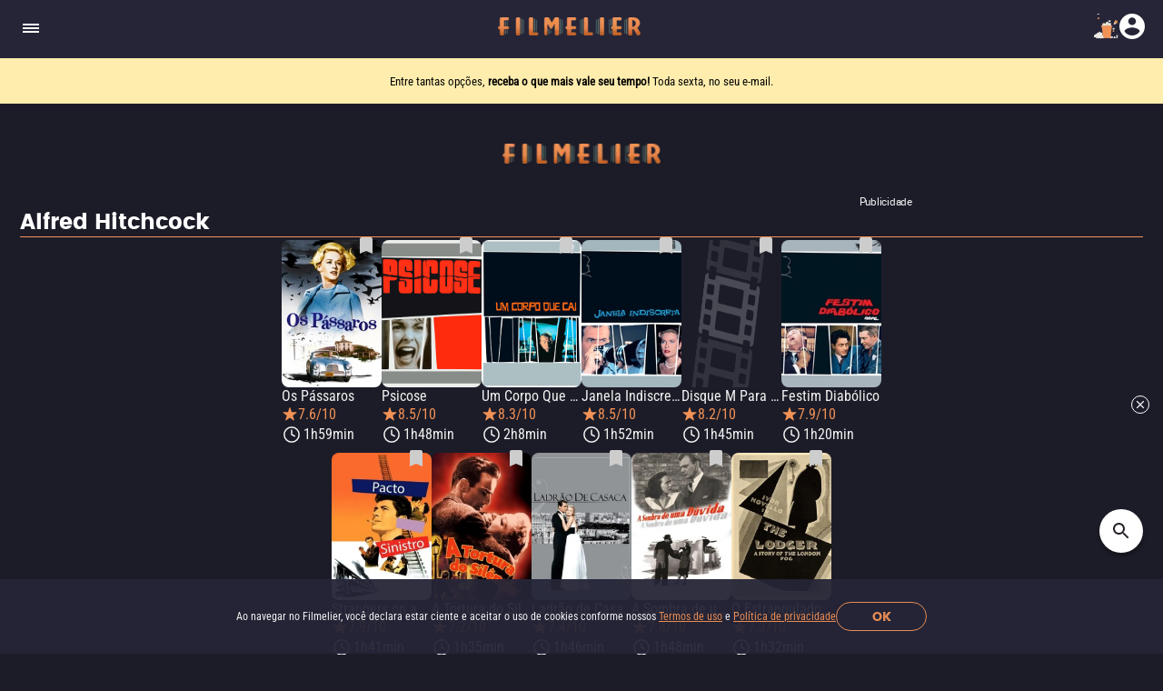

--- FILE ---
content_type: text/html; charset=utf-8
request_url: https://www.filmelier.com/br/director/alfred-hitchcock
body_size: 7901
content:
<!DOCTYPE html><html lang="pt-BR"><head><meta charSet="utf-8"/><meta name="viewport" content="width=device-width, initial-scale=1"/><script>
                window.dataLayer = window.dataLayer || [];
                function gtag(){dataLayer.push(arguments);}
                gtag('js', new Date());
                gtag('config', 'G-BG4GQQM47K');
              </script><script>
                var googletag = googletag || {};
                googletag.cmd = googletag.cmd || [];
              </script><meta property="og:image" content="https://media.filmelier.com/tit/OFyre5/thumb/the-birds_SOSLT24.jpeg"/><meta name="twitter:image" content="https://media.filmelier.com/tit/OFyre5/thumb/the-birds_SOSLT24.jpeg"/><meta property="og:locale" content="pt-BR"/><meta property="og:locale:alternate" content="en"/><meta property="og:locale:alternate" content="es-MX"/><meta name="next-head-count" content="9"/><meta http-equiv="X-UA-Compatible" content="IE=edge"/><meta name="robots" content="index, follow"/><meta name="author" content="Filmelier"/><meta name="twitter:card" content="summary_large_image"/><meta name="twitter:site" content="@FilmelierBR"/><meta name="twitter:creator" content="@FilmelierBR"/><meta property="og:site_name" content="Filmelier"/><meta property="og:type" content="website"/><meta property="og:image:width" content="476"/><meta property="og:image:height" content="248"/><meta property="fb:app_id" content="407385426350081"/><link rel="preconnect" href="https://media.filmelier.com"/><link rel="dns-prefetch" href="https://media.filmelier.com"/><link rel="preconnect" href="https://fonts.gstatic.com/s/roboto/v32/KFOlCnqEu92Fr1MmSU5fBBc4AMP6lQ.woff2"/><link rel="preconnect" href="https://fonts.gstatic.com/s/roboto/v32/KFOlCnqEu92Fr1MmWUlfBBc4AMP6lQ.woff2"/><link rel="preconnect" href="https://fonts.gstatic.com/s/roboto/v32/KFOmCnqEu92Fr1Mu4mxKKTU1Kg.woff2"/><link rel="preload" href="/fonts/Roboto/Roboto-Regular.woff2" as="font" type="font/woff2" crossorigin="anonymous"/><link rel="preload" href="/fonts/Poppins/Poppins-Bold.woff2" as="font" type="font/woff2" crossorigin="anonymous"/><link rel="preload" href="/fonts/Roboto/RobotoCondensed-Regular.woff2" as="font" type="font/woff2" crossorigin="anonymous"/><link rel="preload" href="/images/film_placeholder.webp" as="image" type="image/webp" crossorigin="anonymous"/><link rel="apple-touch-icon" sizes="57x57" href="https://static.filmelier.com/dist/images/favicon/apple-icon-57x57.png?v=1.45.0"/><link rel="apple-touch-icon" sizes="60x60" href="https://static.filmelier.com/dist/images/favicon/apple-icon-60x60.png?v=1.45.0"/><link rel="apple-touch-icon" sizes="72x72" href="https://static.filmelier.com/dist/images/favicon/apple-icon-72x72.png?v=1.45.0"/><link rel="apple-touch-icon" sizes="76x76" href="https://static.filmelier.com/dist/images/favicon/apple-icon-76x76.png?v=1.45.0"/><link rel="apple-touch-icon" sizes="114x114" href="https://static.filmelier.com/dist/images/favicon/apple-icon-114x114.png?v=1.45.0"/><link rel="apple-touch-icon" sizes="120x120" href="https://static.filmelier.com/dist/images/favicon/apple-icon-120x120.png?v=1.45.0"/><link rel="apple-touch-icon" sizes="144x144" href="https://static.filmelier.com/dist/images/favicon/apple-icon-144x144.png?v=1.45.0"/><link rel="apple-touch-icon" sizes="152x152" href="https://static.filmelier.com/dist/images/favicon/apple-icon-152x152.png?v=1.45.0"/><link rel="apple-touch-icon" sizes="180x180" href="https://static.filmelier.com/dist/images/favicon/apple-icon-180x180.png?v=1.45.0"/><link rel="icon" type="image/png" sizes="192x192" href="https://static.filmelier.com/dist/images/favicon/android-icon-192x192.png?v=1.45.0"/><link rel="icon" type="image/png" sizes="32x32" href="https://static.filmelier.com/dist/images/favicon/favicon-32x32.png?v=1.45.0"/><link rel="icon" type="image/png" sizes="96x96" href="https://static.filmelier.com/dist/images/favicon/favicon-96x96.png?v=1.45.0"/><link rel="icon" type="image/png" sizes="16x16" href="https://static.filmelier.com/dist/images/favicon/favicon-16x16.png?v=1.45.0"/><meta name="msapplication-TileColor" content="#1c1c28"/><meta name="msapplication-TileImage" content="https://static.filmelier.com/dist/images/favicon/ms-icon-144x144.png?v=1.45.0"/><meta name="theme-color" content="#1c1c28"/><script src="/region.js" async=""></script><script async="" src="https://fundingchoicesmessages.google.com/i/pub-1973017025763901?ers=1"></script><script>
                (function(){
                  function signalGooglefcPresent(){
                    if(!window.frames['googlefcPresent']){
                      if(document.body){
                        const iframe=document.createElement('iframe');
                        iframe.style='width:0;height:0;border:none;z-index:-1000;left:-1000px;top:-1000px;';
                        iframe.style.display='none';
                        iframe.name='googlefcPresent';
                        document.body.appendChild(iframe);
                      }else{
                        setTimeout(signalGooglefcPresent,0);
                      }
                    }
                  }
                  signalGooglefcPresent();
                })();
            </script><link data-next-font="" rel="preconnect" href="/" crossorigin="anonymous"/><link rel="preload" href="/_next/static/css/c9bdabaf75c18ba1.css" as="style"/><link rel="stylesheet" href="/_next/static/css/c9bdabaf75c18ba1.css" data-n-g=""/><link rel="preload" href="/_next/static/css/b7c906c5d1bf2613.css" as="style"/><link rel="stylesheet" href="/_next/static/css/b7c906c5d1bf2613.css" data-n-p=""/><noscript data-n-css=""></noscript><script defer="" nomodule="" src="/_next/static/chunks/polyfills-42372ed130431b0a.js"></script><script src="/_next/static/chunks/webpack-e8ab9ebb3d0bd8c8.js" defer=""></script><script src="/_next/static/chunks/framework-cbb6607db9902217.js" defer=""></script><script src="/_next/static/chunks/main-293e89bd87386835.js" defer=""></script><script src="/_next/static/chunks/pages/_app-8e5779b4a74c91ec.js" defer=""></script><script src="/_next/static/chunks/pages/director/%5Bslug%5D-c6e9774b29d03bcb.js" defer=""></script><script src="/_next/static/lMnwxhQDWH7_I5e26dnUj/_buildManifest.js" defer=""></script><script src="/_next/static/lMnwxhQDWH7_I5e26dnUj/_ssgManifest.js" defer=""></script></head><body><div id="__next"><div></div><header class="styles_headerContainer__5wTW5"></header><main><div class="styles_container__IUoCs  styles_container-with-top-bar-newsletter__VDLIP "><div id="top-bar-newsletter" class="styles_top-bar-newsletter-content__us5Pk" style="background-color:#FFEDAE"><div class="styles_top-bar-newsletter-text__Pur0Z styles_fade__59_kV"><p><span>Entre tantas op&ccedil;&otilde;es, <strong>receba o que mais vale seu tempo!</strong> </span>Toda sexta, no seu e-mail.</p></div></div><div class="styles_content__dPw2d  "><div class="styles_banner-320-50__FuPPV"><div></div></div><h1 class="styles_title__VN2bg">Alfred Hitchcock</h1><div class="styles_container-films__1YxSk"><div class="styles_item-film__jI11L"><div class="styles_list-container-item__2FYS_ styles_non-carousel__OQFr9"><button type="button" class="styles_not-saved__DmpLF styles_carousel__x0qLl"></button><a href="/br/filmes/13036/os-passaros"><img data-src="https://media.filmelier.com/tit/13036/poster/os-passaros_Wt0PDHI.jpeg" alt="Filmelier Image" draggable="false" title="Os Pássaros: Uma mulher é aterrorizada pelos pássaros em uma cidade da Califórnia" loading="lazy" decoding="async" data-nimg="fill" class="" style="position:absolute;height:100%;width:100%;left:0;top:0;right:0;bottom:0;color:transparent" src="https://media.filmelier.com/tit/13036/poster/os-passaros_Wt0PDHI.jpeg"/><div class="styles_title-infos__urZ45" style="gap:5px"><h3 class="styles_title__3AGJt">Os Pássaros</h3><div class="styles_rating-and-runtime__6YaYO"><p class="styles_imdb-rating__uv1dm">7.6/10</p><p class="styles_running-time__QEST8">1h59min</p></div></div></a></div></div><div class="styles_item-film__jI11L"><div class="styles_list-container-item__2FYS_ styles_non-carousel__OQFr9"><button type="button" class="styles_not-saved__DmpLF styles_carousel__x0qLl"></button><a href="/br/filmes/1852/psicose"><img data-src="https://media.filmelier.com/images/filmes/cartaz/190687489bb34c44ba3b82f5757fb339.png" alt="Filmelier Image" draggable="false" title="Psicose: Uma mulher foge com dinheiro roubado e acaba no Hotel Bates, onde conhece o misterioso dono." loading="lazy" decoding="async" data-nimg="fill" class="" style="position:absolute;height:100%;width:100%;left:0;top:0;right:0;bottom:0;color:transparent" src="https://media.filmelier.com/images/filmes/cartaz/190687489bb34c44ba3b82f5757fb339.png"/><div class="styles_title-infos__urZ45" style="gap:5px"><h3 class="styles_title__3AGJt">Psicose</h3><div class="styles_rating-and-runtime__6YaYO"><p class="styles_imdb-rating__uv1dm">8.5/10</p><p class="styles_running-time__QEST8">1h48min</p></div></div></a></div></div><div class="styles_item-film__jI11L"><div class="styles_list-container-item__2FYS_ styles_non-carousel__OQFr9"><button type="button" class="styles_not-saved__DmpLF styles_carousel__x0qLl"></button><a href="/br/filmes/1540/um-corpo-que-cai"><img data-src="https://media.filmelier.com/images/filmes/cartaz/BJ31CmTBZ_Um-Corpo-Que-Cai_Filmmelier_Poster.png" alt="Filmelier Image" draggable="false" title="Um Corpo Que Cai: Detetive com fobia de altura se apaixona por mulher atormentada" loading="lazy" decoding="async" data-nimg="fill" class="" style="position:absolute;height:100%;width:100%;left:0;top:0;right:0;bottom:0;color:transparent" src="https://media.filmelier.com/images/filmes/cartaz/BJ31CmTBZ_Um-Corpo-Que-Cai_Filmmelier_Poster.png"/><div class="styles_title-infos__urZ45" style="gap:5px"><h3 class="styles_title__3AGJt">Um Corpo Que Cai</h3><div class="styles_rating-and-runtime__6YaYO"><p class="styles_imdb-rating__uv1dm">8.3/10</p><p class="styles_running-time__QEST8">2h8min</p></div></div></a></div></div><div class="styles_item-film__jI11L"><div class="styles_list-container-item__2FYS_ styles_non-carousel__OQFr9"><button type="button" class="styles_not-saved__DmpLF styles_carousel__x0qLl"></button><a href="/br/filmes/10975/janela-indiscreta"><img data-src="https://media.filmelier.com/tit/10975/poster/janela-indiscreta_iu-Jcys.jpeg" alt="Filmelier Image" draggable="false" title="Janela Indiscreta: Um fotógrafo com perna quebrada espia seus vizinhos e se envolve em um mistério" loading="lazy" decoding="async" data-nimg="fill" class="" style="position:absolute;height:100%;width:100%;left:0;top:0;right:0;bottom:0;color:transparent" src="https://media.filmelier.com/tit/10975/poster/janela-indiscreta_iu-Jcys.jpeg"/><div class="styles_title-infos__urZ45" style="gap:5px"><h3 class="styles_title__3AGJt">Janela Indiscreta</h3><div class="styles_rating-and-runtime__6YaYO"><p class="styles_imdb-rating__uv1dm">8.5/10</p><p class="styles_running-time__QEST8">1h52min</p></div></div></a></div></div><div class="styles_item-film__jI11L"><div class="styles_list-container-item__2FYS_ styles_non-carousel__OQFr9"><button type="button" class="styles_not-saved__DmpLF styles_carousel__x0qLl"></button><a href="/br/filmes/13030/disque-m-para-matar"><img data-src="https://media.filmelier.com/tit/13030/poster/disque-m-para-matar_nA7hp3U.jpeg" alt="Filmelier Image" draggable="false" title="Disque M Para Matar: Um homem planeja o assassinato da esposa, mas as coisas não saem como o esperado." loading="lazy" decoding="async" data-nimg="fill" class="" style="position:absolute;height:100%;width:100%;left:0;top:0;right:0;bottom:0;color:transparent" src="https://media.filmelier.com/tit/13030/poster/disque-m-para-matar_nA7hp3U.jpeg"/><div class="styles_title-infos__urZ45" style="gap:5px"><h3 class="styles_title__3AGJt">Disque M Para Matar</h3><div class="styles_rating-and-runtime__6YaYO"><p class="styles_imdb-rating__uv1dm">8.2/10</p><p class="styles_running-time__QEST8">1h45min</p></div></div></a></div></div><div class="styles_item-film__jI11L"><div class="styles_list-container-item__2FYS_ styles_non-carousel__OQFr9"><button type="button" class="styles_not-saved__DmpLF styles_carousel__x0qLl"></button><a href="/br/filmes/13027/festim-diabolico"><img data-src="https://media.filmelier.com/tit/b4lagY/poster/festim-diabolico_dmPtmnM.jpeg" alt="Filmelier Image" draggable="false" title="Festim Diabólico: Dois amigos cometem um assassinato e escondem o corpo em um baú durante uma festa em seu apartamento." loading="lazy" decoding="async" data-nimg="fill" class="" style="position:absolute;height:100%;width:100%;left:0;top:0;right:0;bottom:0;color:transparent" src="https://media.filmelier.com/tit/b4lagY/poster/festim-diabolico_dmPtmnM.jpeg"/><div class="styles_title-infos__urZ45" style="gap:5px"><h3 class="styles_title__3AGJt">Festim Diabólico</h3><div class="styles_rating-and-runtime__6YaYO"><p class="styles_imdb-rating__uv1dm">7.9/10</p><p class="styles_running-time__QEST8">1h20min</p></div></div></a></div></div><div class="styles_item-film__jI11L"><div class="styles_list-container-item__2FYS_ styles_non-carousel__OQFr9"><button type="button" class="styles_not-saved__DmpLF styles_carousel__x0qLl"></button><a href="/br/filmes/104226/strangers-on-a-train"><img data-src="https://media.filmelier.com/tit/104226/thumb/coverb.webp" alt="Filmelier Image" draggable="false" title="Strangers on a Train: Haines, um tenista frustrado, enfrenta um psicopata que propõe um pacto mortal, complicando sua busca pelo divórcio em sua cidade natal." loading="lazy" decoding="async" data-nimg="fill" class="" style="position:absolute;height:100%;width:100%;left:0;top:0;right:0;bottom:0;color:transparent" src="https://media.filmelier.com/tit/104226/thumb/coverb.webp"/><div class="styles_title-infos__urZ45" style="gap:5px"><h3 class="styles_title__3AGJt">Strangers on a Train</h3><div class="styles_rating-and-runtime__6YaYO"><p class="styles_imdb-rating__uv1dm">7.9/10</p><p class="styles_running-time__QEST8">1h41min</p></div></div></a></div></div><div class="styles_item-film__jI11L"><div class="styles_list-container-item__2FYS_ styles_non-carousel__OQFr9"><button type="button" class="styles_not-saved__DmpLF styles_carousel__x0qLl"></button><a href="/br/filmes/104949/a-tortura-do-silencio"><img data-src="https://media.filmelier.com/tit/104949/thumb/coverb.webp" alt="Filmelier Image" draggable="false" title="A Tortura do Silêncio: Um padre é forçado a lidar com um assassinato que ouviu em confissão, tornando-se o principal suspeito da investigação." loading="lazy" decoding="async" data-nimg="fill" class="" style="position:absolute;height:100%;width:100%;left:0;top:0;right:0;bottom:0;color:transparent" src="https://media.filmelier.com/tit/104949/thumb/coverb.webp"/><div class="styles_title-infos__urZ45" style="gap:5px"><h3 class="styles_title__3AGJt">A Tortura do Silêncio</h3><div class="styles_rating-and-runtime__6YaYO"><p class="styles_imdb-rating__uv1dm">7.2/10</p><p class="styles_running-time__QEST8">1h35min</p></div></div></a></div></div><div class="styles_item-film__jI11L"><div class="styles_list-container-item__2FYS_ styles_non-carousel__OQFr9"><button type="button" class="styles_not-saved__DmpLF styles_carousel__x0qLl"></button><a href="/br/filmes/103467/ladrao-de-casaca"><img data-src="https://media.filmelier.com/tit/103467/thumb/coverb.webp" alt="Filmelier Image" draggable="false" title="Ladrão de Casaca: John Robie, ex-ladrão de jóias, precisa provar sua inocência enquanto uma onda de roubos ocorre na Riviera Francesa, ameaçando sua liberdade." loading="lazy" decoding="async" data-nimg="fill" class="" style="position:absolute;height:100%;width:100%;left:0;top:0;right:0;bottom:0;color:transparent" src="https://media.filmelier.com/tit/103467/thumb/coverb.webp"/><div class="styles_title-infos__urZ45" style="gap:5px"><h3 class="styles_title__3AGJt">Ladrão de Casaca</h3><div class="styles_rating-and-runtime__6YaYO"><p class="styles_imdb-rating__uv1dm">7.4/10</p><p class="styles_running-time__QEST8">1h46min</p></div></div></a></div></div><div class="styles_item-film__jI11L"><div class="styles_list-container-item__2FYS_ styles_non-carousel__OQFr9"><button type="button" class="styles_not-saved__DmpLF styles_carousel__x0qLl"></button><a href="/br/filmes/106220/a-sombra-de-uma-duvida"><img data-src="https://media.filmelier.com/tit/106220/thumb/coverb.webp" alt="Filmelier Image" draggable="false" title="A Sombra de uma Dúvida: Um tio carismático visita sua família em uma tranquila cidade, mas sua sobrinha começa a desconfiar de seu passado obscuro como assassino." loading="lazy" decoding="async" data-nimg="fill" class="" style="position:absolute;height:100%;width:100%;left:0;top:0;right:0;bottom:0;color:transparent" src="https://media.filmelier.com/tit/106220/thumb/coverb.webp"/><div class="styles_title-infos__urZ45" style="gap:5px"><h3 class="styles_title__3AGJt">A Sombra de uma Dúvida</h3><div class="styles_rating-and-runtime__6YaYO"><p class="styles_imdb-rating__uv1dm">7.8/10</p><p class="styles_running-time__QEST8">1h48min</p></div></div></a></div></div><div class="styles_item-film__jI11L"><div class="styles_list-container-item__2FYS_ styles_non-carousel__OQFr9"><button type="button" class="styles_not-saved__DmpLF styles_carousel__x0qLl"></button><a href="/br/filmes/109183/o-estrangulador-de-louras"><img data-src="https://media.filmelier.com/tit/109183/thumb/coverb.webp" alt="Filmelier Image" draggable="false" title="O Estrangulador de Louras: Um hóspede misterioso em Londres gera desconfiança enquanto um serial killer ataca mulheres loiras. Conflitos surgem entre amor e ciúme." loading="lazy" decoding="async" data-nimg="fill" class="" style="position:absolute;height:100%;width:100%;left:0;top:0;right:0;bottom:0;color:transparent" src="https://media.filmelier.com/tit/109183/thumb/coverb.webp"/><div class="styles_title-infos__urZ45" style="gap:5px"><h3 class="styles_title__3AGJt">O Estrangulador de Louras</h3><div class="styles_rating-and-runtime__6YaYO"><p class="styles_imdb-rating__uv1dm">7.3/10</p><p class="styles_running-time__QEST8">1h32min</p></div></div></a></div></div></div><button type="button" style="display:none" draggable="false" class="styles_button__OFXl5">Ver mais filmes</button><div class="styles_main-curator-list-container__WYNcN"><div class="styles_main-curator-list-title__wGDlf"><h2>Listas relacionadas</h2><hr style="border-color:#F39256"/></div><div class="styles_main-curator-list__e7UoT"><div class="styles_curator-list-container__pSCR_"><a draggable="false" href="https://www.filmelier.com/br/list/filmes-com-animais-assassinos"><div class="styles_list-item__jZ5cg" style="background-image:url(https://media.filmelier.com//images/listas/thumb/filmes-com-animais-assassinos20585.webp)"><h3 class="styles_main-curator-title__qKDxo">Filmes com animais assassinos</h3></div></a><a draggable="false" href="https://www.filmelier.com/br/list/filmes-que-viraram-series-de-tv"><div class="styles_list-item__jZ5cg" style="background-image:url(https://media.filmelier.com//images/listas/thumb/filmes-que-viraram-series-de-tv6962.webp)"><h3 class="styles_main-curator-title__qKDxo">Filmes que viraram séries de TV</h3></div></a><a draggable="false" href="https://www.filmelier.com/br/list/filmes-plano-sequencia-assistir-online"><div class="styles_list-item__jZ5cg" style="background-image:url(https://media.filmelier.com//images/listas/thumb/filmes-em-plano-sequencia-para-assistir-online-se-voce-gostou-de-adolescencia91831.webp)"><h3 class="styles_main-curator-title__qKDxo">Filmes em plano-sequência para assistir online se você gostou de ‘Adolescência’</h3></div></a></div></div><a draggable="false" class="styles_see-more-button__rPIPG" href="/br/lists">Ver mais listas</a></div><div class="styles_news-container__VHS1B"><section class="styles_swiper-carousel-thumb__F8vgq"><div class="styles_swiper-header__kA87t"><div class="styles_swiper-title__TE5hZ"><a href="/br/list/lancamentos-da-semana-no-streaming"><h2>Filmes: lançamentos da semana nos streamings</h2><svg xmlns="http://www.w3.org/2000/svg" width="24" height="24" viewBox="0 2.5 30 30" fill="none" class=""><path fill-rule="evenodd" clip-rule="evenodd" d="M12.4998 7.5L10.7373 9.2625L16.4623 15L10.7373 20.7375L12.4998 22.5L19.9998 15L12.4998 7.5Z" fill="white"></path></svg></a></div><div class="styles_navigation-buttons__bdqTV"><button type="button" class="styles_film-previous-button__oQLym" aria-label="Previous" disabled=""><svg xmlns="http://www.w3.org/2000/svg" width="30" height="30" viewBox="0 0 30 30" fill="none" class=""><path fill-rule="evenodd" clip-rule="evenodd" d="M19.2625 9.2625L17.5 7.5L10 15L17.5 22.5L19.2625 20.7375L13.5375 15L19.2625 9.2625Z" fill="#746B77"></path></svg></button><button type="button" aria-label="Next" class="styles_film-next-button__ie9Cf"><svg xmlns="http://www.w3.org/2000/svg" width="30" height="30" viewBox="0 0 30 30" fill="none" class=""><path fill-rule="evenodd" clip-rule="evenodd" d="M12.4998 7.5L10.7373 9.2625L16.4623 15L10.7373 20.7375L12.4998 22.5L19.9998 15L12.4998 7.5Z" fill="#F39256"></path></svg></button></div></div><div class="swiper" style="width:100%"><div class="swiper-wrapper"><div class="swiper-slide styles_container-thumb__7CmvY styles_with-sinopse__LbFUL" data-swiper-slide-index="0"><a draggable="false" href="/br/filmes/115134/males"><img data-src="https://media.filmelier.com/tit/115133/thumb/thumba.webp" alt="Malês" draggable="false" loading="lazy" width="165" height="245" decoding="async" data-nimg="1" class="" style="color:transparent" src="https://media.filmelier.com/tit/115133/thumb/thumba.webp"/><h3>Malês</h3></a><p>MALÊS é uma jornada de resistência e coragem, ambientada na vibrante Salvador de 1835. Durante seu casamento, dois jovens muçulmanos são arrancados de sua terra natal na África e escravizados no Brasil. Separados pelo destino cruel, ambos lutam para sobreviver e reencontrar-se, enquanto se veem envolvidos na maior insurreição de escravizados da história do Brasil: a Revolta dos Malês.</p></div><div class="swiper-slide styles_container-thumb__7CmvY styles_with-sinopse__LbFUL" data-swiper-slide-index="1"><a draggable="false" href="/br/filmes/114666/memorias-de-um-verao"><img data-src="https://media.filmelier.com/images/tit/114665/thumb/the-summer-book50570.webp" alt="Memórias de um Verão" draggable="false" loading="lazy" width="165" height="245" decoding="async" data-nimg="1" class="" style="color:transparent" src="https://media.filmelier.com/images/tit/114665/thumb/the-summer-book50570.webp"/><h3>Memórias de um Verão</h3></a><p>Com a indicada ao Oscar Glenn Close. Após uma grande perda, Sophia, de 9 anos, passa o verão em uma pequena ilha da Finlândia com a sua avó. Juntas, vão aprender sobre o luto, a natureza e criar um laço profundo.</p></div><div class="swiper-slide styles_container-thumb__7CmvY styles_with-sinopse__LbFUL" data-swiper-slide-index="2"><a draggable="false" href="/br/filmes/115146/dinheiro-suspeito"><img data-src="https://media.filmelier.com/images/tit/115145/thumb/the-rip71212.webp" alt="Dinheiro Suspeito" draggable="false" loading="lazy" width="165" height="245" decoding="async" data-nimg="1" class="" style="color:transparent" src="https://media.filmelier.com/images/tit/115145/thumb/the-rip71212.webp"/><h3>Dinheiro Suspeito</h3></a><p>Uma equipe de policiais de Miami encontra milhões de dólares em um esconderijo abandonado, acabando com a confiança entre eles. Quando outras forças descobrem o tamanho da apreensão, a história toda é colocada em dúvida. Agora, ninguém pode confiar em ninguém.</p></div><div class="swiper-slide styles_container-thumb__7CmvY styles_with-sinopse__LbFUL" data-swiper-slide-index="3"><a draggable="false" href="/br/filmes/115137/carga-final"><img data-src="https://media.filmelier.com/images/tit/115136/thumb/the-final-run4338.webp" alt="Carga Final" draggable="false" loading="lazy" width="165" height="245" decoding="async" data-nimg="1" class="" style="color:transparent" src="https://media.filmelier.com/images/tit/115136/thumb/the-final-run4338.webp"/><h3>Carga Final</h3></a><p>Com Pierce Butler, um ex-marinheiro e antigo traficante de maconha volta à clandestinidade para ajudar a esposa em estado terminal. Num último risco, ele enfrenta o passado e luta pela redenção.</p></div><div class="swiper-slide styles_container-thumb__7CmvY styles_with-sinopse__LbFUL" data-swiper-slide-index="4"><a draggable="false" href="/br/filmes/20474/operacao-hunt"><img data-src="https://media.filmelier.com/tit/RrwaQF/thumb/hunt_S4HDvuM.jpeg" alt="Operação Hunt" draggable="false" loading="lazy" width="165" height="245" decoding="async" data-nimg="1" class="" style="color:transparent" src="https://media.filmelier.com/tit/RrwaQF/thumb/hunt_S4HDvuM.jpeg"/><h3>Operação Hunt</h3></a><p>A suspeita de um espião norte-coreano infiltrado no serviço secreto Coréia do Sul gera desconfiança e coloca em risco a vida do presidente. Dois agentes rivais tentarão descobrir a verdade por trás de traições e conspirações. Baseado em eventos reais.</p></div><div class="swiper-slide styles_container-thumb__7CmvY styles_with-sinopse__LbFUL" data-swiper-slide-index="5"><a draggable="false" href="/br/filmes/114524/operacao-maldoror"><img data-src="https://media.filmelier.com/images/tit/114523/thumb/maldoror44317.webp" alt="Operação Maldoror" draggable="false" loading="lazy" width="165" height="245" decoding="async" data-nimg="1" class="" style="color:transparent" src="https://media.filmelier.com/images/tit/114523/thumb/maldoror44317.webp"/><h3>Operação Maldoror</h3></a><p>O policial Paul Chartier decide fazer justiça com as próprias mãos depois de falhar em uma missão em busca do responsável pelo desaparecimento de duas jovens.</p></div><div class="swiper-slide styles_container-thumb__7CmvY styles_with-sinopse__LbFUL" data-swiper-slide-index="6"><a draggable="false" href="/br/filmes/113409/a-paisana"><img data-src="https://media.filmelier.com/images/tit/113408/thumb/plainclothes77416.webp" alt="À Paisana" draggable="false" loading="lazy" width="165" height="245" decoding="async" data-nimg="1" class="" style="color:transparent" src="https://media.filmelier.com/images/tit/113408/thumb/plainclothes77416.webp"/><h3>À Paisana</h3></a><p>Um promissor agente infiltrado designado para atrair e prender homens gays desafia as ordens profissionais quando se apaixona por um dos alvos.</p></div><div class="swiper-slide styles_container-thumb__7CmvY styles_with-sinopse__LbFUL" data-swiper-slide-index="7"><a draggable="false" href="/br/filmes/19373/graca-e-coragem"><img data-src="https://media.filmelier.com/tit/MNpSfH/thumb/grace-and-grit_gZiwJtI.jpeg" alt="Graça e Coragem" draggable="false" loading="lazy" width="165" height="245" decoding="async" data-nimg="1" class="" style="color:transparent" src="https://media.filmelier.com/tit/MNpSfH/thumb/grace-and-grit_gZiwJtI.jpeg"/><h3>Graça e Coragem</h3></a><p>Nesta inspiradora história real baseada no livro do aclamado pensador Ken Wilber, um casal tem seu casamento abalado com a descoberta de uma doença. Juntos, eles lutarão para dar sentido a esse desafio e descobrir o verdadeiro significado de amor eterno.</p></div></div></div></section></div></div></div><div id="amplified_100006407"></div><div id="amplified_100006542"></div></main></div><script id="__NEXT_DATA__" type="application/json">{"props":{"pageProps":{"session_user":null,"top_bar_newsletter_data":{"text_1":"\u003cp\u003e\u003cspan\u003eEntre tantas op\u0026ccedil;\u0026otilde;es, \u003cstrong\u003ereceba o que mais vale seu tempo!\u003c/strong\u003e \u003c/span\u003eToda sexta, no seu e-mail.\u003c/p\u003e","text_2":"\u003cp\u003e\u003cstrong\u003e\u003cspan\u003e\u003ca href=\"https://www.primevideo.com/storefront/subscription/filmelierplusbr\" target=\"_blank\"\u003eExperimente o Filmelier+, no Prime Video.\u003c/a\u003e\u003c/span\u003e\u003c/strong\u003e\u003ca href=\"https://www.primevideo.com/storefront/subscription/filmelierplusbr\" target=\"_blank\"\u003e \u003c/a\u003e\u003cspan\u003e\u003ca href=\"https://www.primevideo.com/storefront/subscription/filmelierplusbr\" target=\"_blank\"\u003eFilmes que combinam com voc\u0026ecirc;\u0026nbsp;\u0026mdash; e com o olhar do Filmelier.\u003c/a\u003e\u003c/span\u003e\u003c/p\u003e","text_3":"\u003cp\u003e\u003cspan\u003e\u003ca href=\"https://www.filmelier.com/br/filme-do-dia\" target=\"_blank\"\u003eUm filme por dia. Uma \u0026uacute;nica dica. Seis tentativas para acertar.\u0026nbsp;\u003c/a\u003e\u003c/span\u003e\u003ca href=\"https://www.filmelier.com/br/filme-do-dia\"\u003e\u003cstrong\u003eConsegue adivinhar o filme de hoje?\u003c/strong\u003e\u003c/a\u003e\u003c/p\u003e","color":"#FFEDAE"},"complete_url":"https://www.filmelier.com/br/assistir-filmes-online/director/alfred-hitchcock","hostname":"https://www.filmelier.com","translations":{"seeMoreFilms":"Ver mais filmes","advertising":"Publicidade","relatedLists":"Listas relacionadas","seeMoreLists":"Ver mais listas"},"directorData":{"title":"Alfred Hitchcock","description":null,"meta_title":"Filmes de Alfred Hitchcock | Filmelier","meta_description":"Procurando pelos filmes de Alfred Hitchcock? No Filmelier você vê a filmografia completa desse grande diretor. Acesse o site e saiba mais!","films":[{"id_filme":13036,"titulo":"Os Pássaros","imagem_cartaz":"https://media.filmelier.com/tit/13036/poster/os-passaros_Wt0PDHI.jpeg","imagem_thumb":"https://media.filmelier.com/tit/OFyre5/thumb/the-birds_SOSLT24.jpeg","slug":"os-passaros","duracao":119,"imdb":7.6,"imdb_rating_count":208233,"storyline":"Uma mulher é aterrorizada pelos pássaros em uma cidade da Califórnia","saved":0},{"id_filme":1852,"titulo":"Psicose","imagem_cartaz":"/images/filmes/cartaz/190687489bb34c44ba3b82f5757fb339.png","imagem_thumb":"https://media.filmelier.com/tit/Oktv6q/thumb/psycho_gdBoSsc.jpeg","slug":"psicose","duracao":108,"imdb":8.5,"imdb_rating_count":731729,"storyline":"Uma mulher foge com dinheiro roubado e acaba no Hotel Bates, onde conhece o misterioso dono.","saved":0},{"id_filme":1540,"titulo":"Um Corpo Que Cai","imagem_cartaz":"images/filmes/cartaz/BJ31CmTBZ_Um-Corpo-Que-Cai_Filmmelier_Poster.png","imagem_thumb":"/images/filmes/thumb/vertigo69385.jpeg","slug":"um-corpo-que-cai","duracao":128,"imdb":8.3,"imdb_rating_count":434778,"storyline":"Detetive com fobia de altura se apaixona por mulher atormentada","saved":0},{"id_filme":10975,"titulo":"Janela Indiscreta","imagem_cartaz":"https://media.filmelier.com/tit/10975/poster/janela-indiscreta_iu-Jcys.jpeg","imagem_thumb":"/images/filmes/thumb/rear-window22949.jpeg","slug":"janela-indiscreta","duracao":112,"imdb":8.5,"imdb_rating_count":531494,"storyline":"Um fotógrafo com perna quebrada espia seus vizinhos e se envolve em um mistério","saved":0},{"id_filme":13030,"titulo":"Disque M Para Matar","imagem_cartaz":"https://media.filmelier.com/tit/13030/poster/disque-m-para-matar_nA7hp3U.jpeg","imagem_thumb":"/images/filmes/thumb/dial-m-for-murder28793.jpeg","slug":"disque-m-para-matar","duracao":105,"imdb":8.2,"imdb_rating_count":192443,"storyline":"Um homem planeja o assassinato da esposa, mas as coisas não saem como o esperado.","saved":0},{"id_filme":13027,"titulo":"Festim Diabólico","imagem_cartaz":"https://media.filmelier.com/tit/b4lagY/poster/festim-diabolico_dmPtmnM.jpeg","imagem_thumb":"https://media.filmelier.com/tit/dtiShx/thumb/rope_3qo1gPM.jpeg","slug":"festim-diabolico","duracao":80,"imdb":7.9,"imdb_rating_count":157084,"storyline":"Dois amigos cometem um assassinato e escondem o corpo em um baú durante uma festa em seu apartamento.","saved":0},{"id_filme":104226,"titulo":"Strangers on a Train","imagem_cartaz":"https://media.filmelier.com/tit/104226/thumb/coverb.webp","imagem_thumb":"https://media.filmelier.com/tit/104226/thumb/thumbb.webp","slug":"strangers-on-a-train","duracao":101,"imdb":7.9,"imdb_rating_count":145360,"storyline":"Haines, um tenista frustrado, enfrenta um psicopata que propõe um pacto mortal, complicando sua busca pelo divórcio em sua cidade natal.","saved":0},{"id_filme":104949,"titulo":"A Tortura do Silêncio","imagem_cartaz":"https://media.filmelier.com/tit/104949/thumb/coverb.webp","imagem_thumb":"https://media.filmelier.com/tit/104949/thumb/thumbb.webp","slug":"a-tortura-do-silencio","duracao":95,"imdb":7.2,"imdb_rating_count":24349,"storyline":"Um padre é forçado a lidar com um assassinato que ouviu em confissão, tornando-se o principal suspeito da investigação.","saved":0},{"id_filme":103467,"titulo":"Ladrão de Casaca","imagem_cartaz":"https://media.filmelier.com/tit/103467/thumb/coverb.webp","imagem_thumb":"https://media.filmelier.com/tit/103467/thumb/thumbb.webp","slug":"ladrao-de-casaca","duracao":106,"imdb":7.4,"imdb_rating_count":83463,"storyline":"John Robie, ex-ladrão de jóias, precisa provar sua inocência enquanto uma onda de roubos ocorre na Riviera Francesa, ameaçando sua liberdade.","saved":0},{"id_filme":106220,"titulo":"A Sombra de uma Dúvida","imagem_cartaz":"https://media.filmelier.com/tit/106220/thumb/coverb.webp","imagem_thumb":"https://media.filmelier.com/tit/106220/thumb/thumbb.webp","slug":"a-sombra-de-uma-duvida","duracao":108,"imdb":7.8,"imdb_rating_count":72949,"storyline":"Um tio carismático visita sua família em uma tranquila cidade, mas sua sobrinha começa a desconfiar de seu passado obscuro como assassino.","saved":0},{"id_filme":109183,"titulo":"O Estrangulador de Louras","imagem_cartaz":"https://media.filmelier.com/tit/109183/thumb/coverb.webp","imagem_thumb":"https://media.filmelier.com/tit/109183/thumb/thumbb.webp","slug":"o-estrangulador-de-louras","duracao":92,"imdb":7.3,"imdb_rating_count":14248,"storyline":"Um hóspede misterioso em Londres gera desconfiança enquanto um serial killer ataca mulheres loiras. Conflitos surgem entre amor e ciúme.","saved":0}],"related_lists":[{"id_lista":3596,"titulo":"Filmes com animais assassinos","url":"filmes-com-animais-assassinos","thumb":"/images/listas/thumb/filmes-com-animais-assassinos20585.webp"},{"id_lista":3305,"titulo":"Filmes que viraram séries de TV","url":"filmes-que-viraram-series-de-tv","thumb":"/images/listas/thumb/filmes-que-viraram-series-de-tv6962.webp"},{"id_lista":3276,"titulo":"Filmes em plano-sequência para assistir online se você gostou de ‘Adolescência’","url":"filmes-plano-sequencia-assistir-online","thumb":"/images/listas/thumb/filmes-em-plano-sequencia-para-assistir-online-se-voce-gostou-de-adolescencia91831.webp"}]},"movies_to_watch_at_home":{"titulo":"Filmes: lançamentos da semana nos streamings","url":"lancamentos-da-semana-no-streaming","content":[{"id_filme":115134,"titulo":"Malês","url":"lancamentos-da-semana-no-streaming","slug":"males","imagem_thumb":"https://media.filmelier.com/tit/115133/thumb/thumba.webp","sinopse":"MALÊS é uma jornada de resistência e coragem, ambientada na vibrante Salvador de 1835. Durante seu casamento, dois jovens muçulmanos são arrancados de sua terra natal na África e escravizados no Brasil. Separados pelo destino cruel, ambos lutam para sobreviver e reencontrar-se, enquanto se veem envolvidos na maior insurreição de escravizados da história do Brasil: a Revolta dos Malês."},{"id_filme":114666,"titulo":"Memórias de um Verão","url":"lancamentos-da-semana-no-streaming","slug":"memorias-de-um-verao","imagem_thumb":"/images/tit/114665/thumb/the-summer-book50570.webp","sinopse":"Com a indicada ao Oscar Glenn Close. Após uma grande perda, Sophia, de 9 anos, passa o verão em uma pequena ilha da Finlândia com a sua avó. Juntas, vão aprender sobre o luto, a natureza e criar um laço profundo."},{"id_filme":115146,"titulo":"Dinheiro Suspeito","url":"lancamentos-da-semana-no-streaming","slug":"dinheiro-suspeito","imagem_thumb":"/images/tit/115145/thumb/the-rip71212.webp","sinopse":"Uma equipe de policiais de Miami encontra milhões de dólares em um esconderijo abandonado, acabando com a confiança entre eles. Quando outras forças descobrem o tamanho da apreensão, a história toda é colocada em dúvida. Agora, ninguém pode confiar em ninguém."},{"id_filme":115137,"titulo":"Carga Final","url":"lancamentos-da-semana-no-streaming","slug":"carga-final","imagem_thumb":"/images/tit/115136/thumb/the-final-run4338.webp","sinopse":"Com Pierce Butler, um ex-marinheiro e antigo traficante de maconha volta à clandestinidade para ajudar a esposa em estado terminal. Num último risco, ele enfrenta o passado e luta pela redenção."},{"id_filme":20474,"titulo":"Operação Hunt","url":"lancamentos-da-semana-no-streaming","slug":"operacao-hunt","imagem_thumb":"https://media.filmelier.com/tit/RrwaQF/thumb/hunt_S4HDvuM.jpeg","sinopse":"A suspeita de um espião norte-coreano infiltrado no serviço secreto Coréia do Sul gera desconfiança e coloca em risco a vida do presidente. Dois agentes rivais tentarão descobrir a verdade por trás de traições e conspirações. Baseado em eventos reais."},{"id_filme":114524,"titulo":"Operação Maldoror","url":"lancamentos-da-semana-no-streaming","slug":"operacao-maldoror","imagem_thumb":"/images/tit/114523/thumb/maldoror44317.webp","sinopse":"O policial Paul Chartier decide fazer justiça com as próprias mãos depois de falhar em uma missão em busca do responsável pelo desaparecimento de duas jovens."},{"id_filme":113409,"titulo":"À Paisana","url":"lancamentos-da-semana-no-streaming","slug":"a-paisana","imagem_thumb":"/images/tit/113408/thumb/plainclothes77416.webp","sinopse":"Um promissor agente infiltrado designado para atrair e prender homens gays desafia as ordens profissionais quando se apaixona por um dos alvos."},{"id_filme":19373,"titulo":"Graça e Coragem","url":"lancamentos-da-semana-no-streaming","slug":"graca-e-coragem","imagem_thumb":"https://media.filmelier.com/tit/MNpSfH/thumb/grace-and-grit_gZiwJtI.jpeg","sinopse":"Nesta inspiradora história real baseada no livro do aclamado pensador Ken Wilber, um casal tem seu casamento abalado com a descoberta de uma doença. Juntos, eles lutarão para dar sentido a esse desafio e descobrir o verdadeiro significado de amor eterno."}]},"slug":"alfred-hitchcock","metaTags":{"metaCanonical":"https://www.filmelier.com/br/director/alfred-hitchcock","metaLocale":"pt-BR","metaLocaleAlternate":["en","es-MX"]},"meta_title":"Filmes de Alfred Hitchcock | Filmelier","meta_description":"Procurando pelos filmes de Alfred Hitchcock? No Filmelier você vê a filmografia completa desse grande diretor. Acesse o site e saiba mais!","meta_image":"https://media.filmelier.com/tit/OFyre5/thumb/the-birds_SOSLT24.jpeg","initialMovies":[{"id_filme":13036,"titulo":"Os Pássaros","imagem_cartaz":"https://media.filmelier.com/tit/13036/poster/os-passaros_Wt0PDHI.jpeg","imagem_thumb":"https://media.filmelier.com/tit/OFyre5/thumb/the-birds_SOSLT24.jpeg","slug":"os-passaros","duracao":119,"imdb":7.6,"imdb_rating_count":208233,"storyline":"Uma mulher é aterrorizada pelos pássaros em uma cidade da Califórnia","saved":0},{"id_filme":1852,"titulo":"Psicose","imagem_cartaz":"/images/filmes/cartaz/190687489bb34c44ba3b82f5757fb339.png","imagem_thumb":"https://media.filmelier.com/tit/Oktv6q/thumb/psycho_gdBoSsc.jpeg","slug":"psicose","duracao":108,"imdb":8.5,"imdb_rating_count":731729,"storyline":"Uma mulher foge com dinheiro roubado e acaba no Hotel Bates, onde conhece o misterioso dono.","saved":0},{"id_filme":1540,"titulo":"Um Corpo Que Cai","imagem_cartaz":"images/filmes/cartaz/BJ31CmTBZ_Um-Corpo-Que-Cai_Filmmelier_Poster.png","imagem_thumb":"/images/filmes/thumb/vertigo69385.jpeg","slug":"um-corpo-que-cai","duracao":128,"imdb":8.3,"imdb_rating_count":434778,"storyline":"Detetive com fobia de altura se apaixona por mulher atormentada","saved":0},{"id_filme":10975,"titulo":"Janela Indiscreta","imagem_cartaz":"https://media.filmelier.com/tit/10975/poster/janela-indiscreta_iu-Jcys.jpeg","imagem_thumb":"/images/filmes/thumb/rear-window22949.jpeg","slug":"janela-indiscreta","duracao":112,"imdb":8.5,"imdb_rating_count":531494,"storyline":"Um fotógrafo com perna quebrada espia seus vizinhos e se envolve em um mistério","saved":0},{"id_filme":13030,"titulo":"Disque M Para Matar","imagem_cartaz":"https://media.filmelier.com/tit/13030/poster/disque-m-para-matar_nA7hp3U.jpeg","imagem_thumb":"/images/filmes/thumb/dial-m-for-murder28793.jpeg","slug":"disque-m-para-matar","duracao":105,"imdb":8.2,"imdb_rating_count":192443,"storyline":"Um homem planeja o assassinato da esposa, mas as coisas não saem como o esperado.","saved":0},{"id_filme":13027,"titulo":"Festim Diabólico","imagem_cartaz":"https://media.filmelier.com/tit/b4lagY/poster/festim-diabolico_dmPtmnM.jpeg","imagem_thumb":"https://media.filmelier.com/tit/dtiShx/thumb/rope_3qo1gPM.jpeg","slug":"festim-diabolico","duracao":80,"imdb":7.9,"imdb_rating_count":157084,"storyline":"Dois amigos cometem um assassinato e escondem o corpo em um baú durante uma festa em seu apartamento.","saved":0},{"id_filme":104226,"titulo":"Strangers on a Train","imagem_cartaz":"https://media.filmelier.com/tit/104226/thumb/coverb.webp","imagem_thumb":"https://media.filmelier.com/tit/104226/thumb/thumbb.webp","slug":"strangers-on-a-train","duracao":101,"imdb":7.9,"imdb_rating_count":145360,"storyline":"Haines, um tenista frustrado, enfrenta um psicopata que propõe um pacto mortal, complicando sua busca pelo divórcio em sua cidade natal.","saved":0},{"id_filme":104949,"titulo":"A Tortura do Silêncio","imagem_cartaz":"https://media.filmelier.com/tit/104949/thumb/coverb.webp","imagem_thumb":"https://media.filmelier.com/tit/104949/thumb/thumbb.webp","slug":"a-tortura-do-silencio","duracao":95,"imdb":7.2,"imdb_rating_count":24349,"storyline":"Um padre é forçado a lidar com um assassinato que ouviu em confissão, tornando-se o principal suspeito da investigação.","saved":0},{"id_filme":103467,"titulo":"Ladrão de Casaca","imagem_cartaz":"https://media.filmelier.com/tit/103467/thumb/coverb.webp","imagem_thumb":"https://media.filmelier.com/tit/103467/thumb/thumbb.webp","slug":"ladrao-de-casaca","duracao":106,"imdb":7.4,"imdb_rating_count":83463,"storyline":"John Robie, ex-ladrão de jóias, precisa provar sua inocência enquanto uma onda de roubos ocorre na Riviera Francesa, ameaçando sua liberdade.","saved":0},{"id_filme":106220,"titulo":"A Sombra de uma Dúvida","imagem_cartaz":"https://media.filmelier.com/tit/106220/thumb/coverb.webp","imagem_thumb":"https://media.filmelier.com/tit/106220/thumb/thumbb.webp","slug":"a-sombra-de-uma-duvida","duracao":108,"imdb":7.8,"imdb_rating_count":72949,"storyline":"Um tio carismático visita sua família em uma tranquila cidade, mas sua sobrinha começa a desconfiar de seu passado obscuro como assassino.","saved":0},{"id_filme":109183,"titulo":"O Estrangulador de Louras","imagem_cartaz":"https://media.filmelier.com/tit/109183/thumb/coverb.webp","imagem_thumb":"https://media.filmelier.com/tit/109183/thumb/thumbb.webp","slug":"o-estrangulador-de-louras","duracao":92,"imdb":7.3,"imdb_rating_count":14248,"storyline":"Um hóspede misterioso em Londres gera desconfiança enquanto um serial killer ataca mulheres loiras. Conflitos surgem entre amor e ciúme.","saved":0}]},"__N_SSP":true},"page":"/director/[slug]","query":{"slug":"alfred-hitchcock"},"buildId":"lMnwxhQDWH7_I5e26dnUj","isFallback":false,"isExperimentalCompile":false,"gssp":true,"locale":"br","locales":["en","br","mx"],"defaultLocale":"en","scriptLoader":[]}</script></body></html>

--- FILE ---
content_type: text/css; charset=UTF-8
request_url: https://www.filmelier.com/_next/static/css/b7c906c5d1bf2613.css
body_size: 1064
content:
.styles_banner-320-50__FuPPV{min-height:50px;width:100%;display:flex;align-items:center}.styles_banner-container__qF28f .styles_banner-top__0NSZP{height:50px !important}.styles_full-width__0hpks{display:flex;width:100%}.styles_title__VN2bg{font-family:"Roboto" !important;font-style:normal !important;font-weight:700 !important;font-size:24px !important;line-height:30px !important;letter-spacing:normal !important;font-family:"Poppins" !important;color:#fff;border-bottom:1px solid #f39256}@media(min-width: 1366px){.styles_title__VN2bg{font-family:"Roboto" !important;font-style:normal !important;font-weight:700 !important;font-size:32px !important;line-height:35px !important;letter-spacing:normal !important;font-family:"Poppins" !important}}.styles_swiper-description__ytWJs{font-family:"Roboto" !important;font-style:normal !important;font-weight:400 !important;font-size:16px !important;line-height:24px !important;letter-spacing:normal !important;color:#fff;display:block;overflow:hidden;text-overflow:ellipsis;max-width:100%}.styles_swiper-description__ytWJs p{overflow:hidden;text-overflow:ellipsis;max-width:100%}@media(min-width: 768px){.styles_swiper-description__ytWJs{line-height:28px !important}}.styles_swiper-description__ytWJs a{color:#f39256;text-decoration:none;font-weight:700}.styles_container-films__1YxSk{display:flex;justify-content:center;flex-wrap:wrap;width:100%;gap:30px 16px}@media(min-width: 768px){.styles_container-films__1YxSk{width:728px;align-self:center}}@media(min-width: 1366px){.styles_container-films__1YxSk{width:1136px}}.styles_container-films__1YxSk a:hover{text-decoration:inherit;opacity:.9}.styles_container-films__1YxSk img{border-radius:8px}.styles_container-films__1YxSk .styles_item-film__jI11L{max-width:50%;display:flex;flex-direction:column;gap:10px}@media(min-width: 768px){.styles_container-films__1YxSk .styles_item-film__jI11L{max-width:16.66666667%}}.styles_container-films__1YxSk .styles_film-information-ghost__ERZFA{height:80px}@media(min-width: 768px){.styles_container-films__1YxSk .styles_film-information-ghost__ERZFA{height:55px}}.styles_button__OFXl5{font-family:"Roboto" !important;font-style:normal !important;font-weight:700 !important;font-size:16px !important;line-height:18.75px !important;letter-spacing:normal !important;width:-moz-fit-content;width:fit-content;height:40px;display:flex;align-items:center;justify-content:center;align-self:center;padding:5px 45px;border-radius:100px;border:none;background:#f39256;color:#1c1c28;text-align:center;text-transform:uppercase}.styles_list-item__jZ5cg{background-size:cover;background-position:center;width:316px;height:232px;display:flex;flex-direction:column;justify-content:flex-end;padding:20px;color:#fff;flex-shrink:0}@media(min-width: 768px){.styles_list-item__jZ5cg{width:236px;height:151px}}@media(min-width: 1366px){.styles_list-item__jZ5cg{width:370px;height:230px}}.styles_list-item__jZ5cg h3{text-shadow:1px 4px 5px rgba(0,0,0,.8)}.styles_main-curator-list-container__WYNcN{display:flex;flex-direction:column;justify-content:center;align-items:center}.styles_main-curator-list-container__WYNcN .styles_main-curator-list-title__wGDlf{display:flex;flex-direction:column;width:100%}.styles_main-curator-list-container__WYNcN .styles_main-curator-list-title__wGDlf hr{margin-top:5px;margin-bottom:20px}.styles_main-curator-list-container__WYNcN .styles_main-curator-list-title__wGDlf h2{font-size:18px;line-height:20px;font-weight:700;color:#fff;font-feature-settings:"clig" off,"liga" off}@media(min-width: 1366px){.styles_main-curator-list-container__WYNcN .styles_main-curator-list-title__wGDlf h2{font-size:20px;line-height:25px}}.styles_main-curator-list-container__WYNcN .styles_main-curator-list__e7UoT{display:flex;flex-direction:column}.styles_main-curator-list-container__WYNcN .styles_main-curator-list__e7UoT .styles_curator-list-container__pSCR_{display:flex;flex-direction:column;gap:20px}@media(min-width: 768px){.styles_main-curator-list-container__WYNcN .styles_main-curator-list__e7UoT .styles_curator-list-container__pSCR_{flex-direction:row;gap:10px}}@media(min-width: 1366px){.styles_main-curator-list-container__WYNcN .styles_main-curator-list__e7UoT .styles_curator-list-container__pSCR_{gap:13px}}.styles_main-curator-list-container__WYNcN .styles_main-curator-list__e7UoT .styles_main-curator-title__qKDxo{color:#f2f2f2;font-family:"Poppins";font-size:18px;font-style:normal;font-weight:700;line-height:30px}@media(min-width: 768px){.styles_main-curator-list-container__WYNcN .styles_main-curator-list__e7UoT .styles_main-curator-title__qKDxo{font-size:18px;line-height:20px}}@media(min-width: 1366px){.styles_main-curator-list-container__WYNcN .styles_main-curator-list__e7UoT .styles_main-curator-title__qKDxo{font-size:27px;line-height:30px}}.styles_main-curator-list-container__WYNcN .styles_see-more-button__rPIPG{margin-top:20px;display:flex;justify-content:center;align-items:center;height:32px;width:235px;border-radius:100px;background-color:rgba(0,0,0,0);border:1px solid #f39256;text-transform:uppercase;color:#f39256;font-family:"Roboto" !important;font-style:normal !important;font-weight:700 !important;font-size:16px !important;line-height:20px !important;letter-spacing:1px !important}.styles_news-container__VHS1B h2{font-weight:700;font-size:18px;line-height:20px}@media(min-width: 1366px){.styles_news-container__VHS1B h2{font-size:20px;line-height:25px}}


--- FILE ---
content_type: text/css; charset=UTF-8
request_url: https://www.filmelier.com/_next/static/css/e1a33dd775d23aaf.css
body_size: 281
content:
.styles_content__xV6Ez{width:100%;display:flex;flex-direction:column;align-items:center}@media(min-width: 768px){.styles_content__xV6Ez{max-width:540px !important}}@media(min-width: 1366px){.styles_content__xV6Ez{min-width:750px !important;max-width:750px !important}}.styles_content__xV6Ez .styles_title__Bkv9X{font-family:"Roboto" !important;font-style:normal !important;font-weight:700 !important;font-size:24px !important;line-height:30px !important;letter-spacing:normal !important;font-family:"Poppins" !important;text-align:center;color:#f39256 !important;margin-top:30px}.styles_content__xV6Ez .styles_terms-of-use__4kOuW{font-family:"Roboto" !important;font-style:normal !important;font-weight:400 !important;font-size:16px !important;line-height:24px !important;letter-spacing:normal !important;color:#f2f2f2 !important}@media(min-width: 768px){.styles_content__xV6Ez .styles_terms-of-use__4kOuW{line-height:28px !important}}@media(min-width: 1366px){.styles_content__xV6Ez .styles_terms-of-use__4kOuW{font-size:18px !important}}.styles_content__xV6Ez .styles_terms-of-use__4kOuW h2{font-family:"Roboto" !important;font-style:normal !important;font-weight:700 !important;font-size:20px !important;line-height:25px !important;letter-spacing:normal !important;font-family:"Poppins" !important;color:#fff !important}@media(min-width: 1366px){.styles_content__xV6Ez .styles_terms-of-use__4kOuW h2{font-size:24px !important;line-height:30px !important}}.styles_content__xV6Ez .styles_terms-of-use__4kOuW h4{font-family:"Roboto" !important;font-style:normal !important;font-weight:700 !important;font-size:16px !important;line-height:20px !important;letter-spacing:1.5% !important;font-family:"Poppins" !important;color:#fff !important}@media(min-width: 768px){.styles_content__xV6Ez .styles_terms-of-use__4kOuW h4{letter-spacing:normal !important}}.styles_content__xV6Ez .styles_terms-of-use__4kOuW a{color:#f39256 !important}


--- FILE ---
content_type: text/css; charset=UTF-8
request_url: https://www.filmelier.com/_next/static/css/7d36ae2a02f91f75.css
body_size: 869
content:
.styles_paginator__F6jwz{width:max-content !important;background-color:#252537 !important;padding:0px !important}.styles_item-paginator__r1mYi{border-radius:8px !important;padding:12px 10px !important;min-width:max-content !important;height:max-content !important;margin:0px !important;font-family:"Roboto" !important;font-style:normal !important;font-weight:400 !important;font-size:18px !important;line-height:18px !important;letter-spacing:normal !important;color:#f2f2f2 !important}.styles_item-paginator__r1mYi.styles_active___f6xY{background-color:#f39256 !important;color:#414049 !important}.styles_item-paginator__r1mYi:hover,.styles_item-paginator__r1mYi:focus{background-color:rgba(0,0,0,0) !important}.styles_item-paginator__r1mYi:hover.styles_active___f6xY,.styles_item-paginator__r1mYi:focus.styles_active___f6xY{background-color:#f39256 !important;color:#414049 !important}.styles_buttons-paginator__Pbgwk{border-radius:8px !important;padding:10px 5px !important;min-width:max-content !important;height:100% !important;margin:0px !important}.styles_buttons-paginator__Pbgwk:hover,.styles_buttons-paginator__Pbgwk:focus{background-color:rgba(0,0,0,0) !important}
.styles_h1-tag-popstar__hrT_a{width:calc(100% + 40px) !important;margin:0 -20px !important;padding:20px 20px !important;left:0 !important;transform:none !important;font-size:24px !important;line-height:30px !important}.styles_h1-tag__3WTrT{background-color:#252537;padding:20px;width:calc(100% + 44px);margin:0 -22px}.styles_h1-tag__3WTrT h1{color:#f39256 !important;font-family:"Poppins" !important;font-size:16px !important;font-style:normal !important;font-weight:700 !important;line-height:20px !important;letter-spacing:1.5% !important}@media(min-width: 1366px){.styles_h1-tag__3WTrT h1{width:1136px}}@media(min-width: 768px){.styles_h1-tag__3WTrT{width:calc(100% + 44px);margin:0 -22px;font-size:20px !important;line-height:25px !important}}@media(min-width: 1366px){.styles_h1-tag__3WTrT{display:flex;justify-content:center;width:100vw;position:relative;left:50%;transform:translateX(-50%);margin-left:0px;padding:20px 0;font-size:24px !important;line-height:30px !important}}.styles_title__Hcft0{font-family:"Poppins";font-weight:700;font-size:20px;line-height:25px;color:#fff;border-bottom:1px solid #f39256}@media(min-width: 768px){.styles_title__Hcft0{font-size:27px;line-height:35px}}@media(min-width: 1366px){.styles_title__Hcft0{font-size:27px;line-height:30px}}.styles_lists__mgFQJ{display:flex;flex-wrap:wrap;flex-direction:row;gap:20px}@media(min-width: 768px){.styles_lists__mgFQJ{justify-content:center;align-items:center}}.styles_lists__mgFQJ .styles_list__Wlnmj{width:100%;min-height:166px}@media(min-width: 768px){.styles_lists__mgFQJ .styles_list__Wlnmj{width:48.6%;min-height:186px}}@media(min-width: 1366px){.styles_lists__mgFQJ .styles_list__Wlnmj{width:32.1%;min-height:194px}}.styles_lists__mgFQJ .styles_list__Wlnmj .styles_image-list__wZ2f_{height:166px;background-size:cover;background-position:center;display:flex;flex-direction:column;justify-content:flex-end;padding:20px;color:#fff}@media(min-width: 768px){.styles_lists__mgFQJ .styles_list__Wlnmj .styles_image-list__wZ2f_{height:186px}}@media(min-width: 1366px){.styles_lists__mgFQJ .styles_list__Wlnmj .styles_image-list__wZ2f_{height:194px}}.styles_lists__mgFQJ .styles_list__Wlnmj .styles_image-list__wZ2f_ h3{font-size:18px;line-height:20px;text-shadow:2px 2px 1px rgba(0,0,0,.8) !important}@media(min-width: 768px){.styles_lists__mgFQJ .styles_list__Wlnmj .styles_image-list__wZ2f_ h3{font-size:24px;line-height:25px}}@media(min-width: 1366px){.styles_lists__mgFQJ .styles_list__Wlnmj .styles_image-list__wZ2f_ h3{font-size:27px;line-height:30px}}.styles_button__LYghT{display:flex;justify-content:center;width:100%}.styles_button__LYghT .styles_see_more__T5pG6{display:flex;align-items:center;width:max-content;height:40px;padding:5px 45px;border-radius:100px;border:none;background-color:#f39256;color:#1c1c28 !important;font-family:"Roboto" !important;font-style:normal !important;font-weight:700 !important;font-size:16px !important;line-height:18.75px !important;letter-spacing:normal !important;text-align:center;text-transform:uppercase}.styles_paginator__cgp0s{width:100%;display:flex;justify-content:center}


--- FILE ---
content_type: image/svg+xml
request_url: https://www.filmelier.com/icons/star.svg
body_size: 588
content:
<svg xmlns="http://www.w3.org/2000/svg" width="18" height="18" viewBox="3 3 18 18" fill="none" class=""><path d="M11.5245 4.46353C11.6741 4.00287 12.3259 4.00287 12.4755 4.46353L13.9084 8.87336C13.9753 9.07937 14.1673 9.21885 14.3839 9.21885H19.0207C19.505 9.21885 19.7064 9.83866 19.3146 10.1234L15.5633 12.8488C15.3881 12.9761 15.3148 13.2018 15.3817 13.4078L16.8145 17.8176C16.9642 18.2783 16.437 18.6613 16.0451 18.3766L12.2939 15.6512C12.1186 15.5239 11.8814 15.5239 11.7061 15.6512L7.95488 18.3766C7.56303 18.6613 7.03578 18.2783 7.18546 17.8176L8.6183 13.4078C8.68524 13.2018 8.61191 12.9761 8.43667 12.8488L4.68544 10.1234C4.29358 9.83866 4.49497 9.21885 4.97933 9.21885H9.6161C9.83272 9.21885 10.0247 9.07937 10.0916 8.87336L11.5245 4.46353Z" fill="#F39256"></path></svg>

--- FILE ---
content_type: application/javascript; charset=UTF-8
request_url: https://www.filmelier.com/_next/static/chunks/94726e6d-957abb6598c6729b.js
body_size: 36600
content:
"use strict";(self.webpackChunk_N_E=self.webpackChunk_N_E||[]).push([[8802],{
/***/25317:
/***/function(t,e,r){
/* unused harmony exports Animation, Timeline, Tween, Power0, Power1, Power2, Power3, Power4, Linear, Quad, Cubic, Quart, Quint, Strong, Elastic, Back, SteppedEase, Bounce, Sine, Expo, Circ, TweenMax, TweenLite, TimelineMax, TimelineLite, default, wrap, wrapYoyo, distribute, random, snap, normalize, clamp, splitColor, toArray, selector, mapRange, pipe, unitize, interpolate, shuffle, _setDefaults, _removeLinkedListItem, _roundModifier */
function i(t){if(void 0===t)throw new ReferenceError("this hasn't been initialised - super() hasn't been called");return t}function n(t,e){t.prototype=Object.create(e.prototype),t.prototype.constructor=t,t.__proto__=e}
/*!
 * GSAP 3.13.0
 * https://gsap.com
 *
 * @license Copyright 2008-2025, GreenSock. All rights reserved.
 * Subject to the terms at https://gsap.com/standard-license
 * @author: Jack Doyle, jack@greensock.com
*/
/* eslint-disable */
/* harmony export */r.d(e,{
/* harmony export */$i:function(){/* binding */return ut},
/* harmony export */DY:function(){/* binding */return dt},
/* harmony export */Fc:function(){/* binding */return b},
/* harmony export */Fo:function(){/* binding */return dr},
/* harmony export */GN:function(){/* binding */return De},
/* harmony export */JV:function(){/* binding */return cr},
/* harmony export */Ks:function(){/* binding */return ur},
/* harmony export */Ok:function(){/* binding */return pt},
/* harmony export */Pr:function(){/* binding */return vt},
/* harmony export */S5:function(){/* binding */return sr},
/* harmony export */SI:function(){/* binding */return V},
/* harmony export */UI:function(){/* binding */return le},
/* harmony export */Wy:function(){/* binding */return ee},
/* harmony export */bQ:function(){/* binding */return W},
/* harmony export */cy:function(){/* binding */return yt},
/* harmony export */d4:function(){/* binding */return j},
/* harmony export */fS:function(){/* binding */return mt},
/* harmony export */if:function(){/* binding */return $e},
/* harmony export */kr:function(){/* binding */return Ce},
/* harmony export */l1:function(){/* binding */return qe},
/* harmony export */lC:function(){/* binding */return X},
/* harmony export */m2:function(){/* binding */return F},
/* harmony export */p8:function(){/* binding */return Cr},
/* harmony export */r9:function(){/* binding */return z},
/* harmony export */xr:function(){/* binding */return Ae}
/* harmony export */});var s,a,o,u,h,f,_,l,c,d,
/*
 * --------------------------------------------------------------------------------------
 * TICKER
 * --------------------------------------------------------------------------------------
 */
p,m,v,g,y,T,w,b={autoSleep:120,force3D:"auto",nullTargetWarn:1,units:{lineHeight:""}},k={duration:.5,overwrite:!1,delay:0},x=1e8,D=1e-8,M=2*Math.PI,C=M/4,A=0,R=Math.sqrt,E=Math.cos,S=Math.sin,z=function(t){return"string"==typeof t},O=function(t){return"function"==typeof t},P=function(t){return"number"==typeof t},F=function(t){return void 0===t},I=function(t){return"object"==typeof t},L=function(t){return!1!==t},U=function(){return"undefined"!=typeof window},B=function(t){return O(t)||z(t)},N="function"==typeof ArrayBuffer&&ArrayBuffer.isView||function(){},
// note: IE10 has ArrayBuffer, but NOT ArrayBuffer.isView().
q=Array.isArray,Q=/(?:-?\.?\d|\.)+/gi,
//only numbers (including negatives and decimals) but NOT relative values.
V=/[-+=.]*\d+[.e\-+]*\d*[e\-+]*\d*/g,
//finds any numbers, including ones that start with += or -=, negative numbers, and ones in scientific notation like 1e-8.
j=/[-+=.]*\d+[.e-]*\d*[a-z%]*/g,G=/[-+=.]*\d+\.?\d*(?:e-|e\+)?\d*/gi,
//duplicate so that while we're looping through matches from exec(), it doesn't contaminate the lastIndex of _numExp which we use to search for colors too.
W=/[+-]=-?[.\d]+/,Y=/[^,'"\[\]\s]+/gi,
// previously /[#\-+.]*\b[a-z\d\-=+%.]+/gi but didn't catch special characters.
$=/^[+\-=e\s\d]*\d+[.\d]*([a-z]*|%)\s*$/i,H={},J={},K=function(t){return(J=Ct(t,H))&&Cr},X=function(t,e){},Z=function(t,e){return!e&&void 0},tt=function(t,e){return t&&(H[t]=e)&&J&&(J[t]=e)||H},et=function(){return 0},rt={suppressEvents:!0,isStart:!0,kill:!1},it={suppressEvents:!0,kill:!1},nt={suppressEvents:!0},st={},at=[],ot={},ut={},ht={},ft=30,_t=[],lt="",ct=function(t){var e,r,i=t[0];if(I(i)||O(i)||(t=[t]),!(e=(i._gsap||{}).harness)){for(
// find the first target with a harness. We assume targets passed into an animation will be of similar type, meaning the same kind of harness can be used for them all (performance optimization)
r=_t.length;r--&&!_t[r].targetTest(i););e=_t[r]}for(r=t.length;r--;)t[r]&&(t[r]._gsap||(t[r]._gsap=new qe(t[r],e)))||t.splice(r,1);return t},dt=function(t){return t._gsap||ct(ne(t))[0]._gsap},pt=function(t,e,r){return(r=t[e])&&O(r)?t[e]():F(r)&&t.getAttribute&&t.getAttribute(e)||r},mt=function(t,e){return(t=t.split(",")).forEach(e)||t},
//split a comma-delimited list of names into an array, then run a forEach() function and return the split array (this is just a way to consolidate/shorten some code).
vt=function(t){return Math.round(1e5*t)/1e5||0},gt=function(t){return Math.round(1e7*t)/1e7||0},
// increased precision mostly for timing values.
yt=function(t,e){var r=e.charAt(0),i=parseFloat(e.substr(2));return t=parseFloat(t),"+"===r?t+i:"-"===r?t-i:"*"===r?t*i:t/i},Tt=function(t,e){for(
//searches one array to find matches for any of the items in the toFind array. As soon as one is found, it returns true. It does NOT return all the matches; it's simply a boolean search.
var r=e.length,i=0;t.indexOf(e[i])<0&&++i<r;);return i<r},wt=function(){var t,e,r=at.length,i=at.slice(0);for(ot={},at.length=0,t=0;t<r;t++)(e=i[t])&&e._lazy&&(e.render(e._lazy[0],e._lazy[1],!0)._lazy=0)},bt=function(t){return!!(t._initted||t._startAt||t.add)},kt=function(t,e,r,i){at.length&&!a&&wt(),t.render(e,r,i||!!(a&&e<0&&bt(t))),at.length&&!a&&wt()},xt=function(t){var e=parseFloat(t);return(e||0===e)&&(t+"").match(Y).length<2?e:z(t)?t.trim():t},Dt=function(t){return t},Mt=function(t,e){for(var r in e)r in t||(t[r]=e[r]);return t},Ct=function(t,e){for(var r in e)t[r]=e[r];return t},At=function t(e,r){for(var i in r)"__proto__"!==i&&"constructor"!==i&&"prototype"!==i&&(e[i]=I(r[i])?t(e[i]||(e[i]={}),r[i]):r[i]);return e},Rt=function(t,e){var r,i={};for(r in t)r in e||(i[r]=t[r]);return i},Et=function(t){var e,r=t.parent||u,i=t.keyframes?(e=q(t.keyframes),function(t,r){for(var i in r)i in t||"duration"===i&&e||"ease"===i||(t[i]=r[i])}):Mt;if(L(t.inherit))for(;r;)i(t,r.vars.defaults),r=r.parent||r._dp;return t},St=function(t,e,r,i,n){void 0===r&&(r="_first"),void 0===i&&(i="_last");var s,a=t[i];if(n)for(s=e[n];a&&a[n]>s;)a=a._prev;return a?(e._next=a._next,a._next=e):(e._next=t[r],t[r]=e),e._next?e._next._prev=e:t[i]=e,e._prev=a,e.parent=e._dp=t,e},zt=function(t,e,r,i){void 0===r&&(r="_first"),void 0===i&&(i="_last");var n=e._prev,s=e._next;n?n._next=s:t[r]===e&&(t[r]=s),s?s._prev=n:t[i]===e&&(t[i]=n),e._next=e._prev=e.parent=null},Ot=function(t,e){t.parent&&(!e||t.parent.autoRemoveChildren)&&t.parent.remove&&t.parent.remove(t),t._act=0},Pt=function(t,e){if(t&&(!e||e._end>t._dur||e._start<0))for(
// performance optimization: if a child animation is passed in we should only uncache if that child EXTENDS the animation (its end time is beyond the end)
var r=t;r;)r._dirty=1,r=r.parent;return t},Ft=function(t,e,r,i){return t._startAt&&(a?t._startAt.revert(it):t.vars.immediateRender&&!t.vars.autoRevert||t._startAt.render(e,!0,i))},It=function t(e){return!e||e._ts&&t(e.parent)},Lt=function(t){return t._repeat?Ut(t._tTime,t=t.duration()+t._rDelay)*t:0},
// feed in the totalTime and cycleDuration and it'll return the cycle (iteration minus 1) and if the playhead is exactly at the very END, it will NOT bump up to the next cycle.
Ut=function(t,e){var r=Math.floor(t=gt(t/e));return t&&r===t?r-1:r},Bt=function(t,e){return(t-e._start)*e._ts+(e._ts>=0?0:e._dirty?e.totalDuration():e._tDur)},Nt=function(t){return t._end=gt(t._start+(t._tDur/Math.abs(t._ts||t._rts||D)||0))},qt=function(t,e){
// adjusts the animation's _start and _end according to the provided totalTime (only if the parent's smoothChildTiming is true and the animation isn't paused). It doesn't do any rendering or forcing things back into parent timelines, etc. - that's what totalTime() is for.
var r=t._dp;return r&&r.smoothChildTiming&&t._ts&&(t._start=gt(r._time-(t._ts>0?e/t._ts:((t._dirty?t.totalDuration():t._tDur)-e)/-t._ts)),Nt(t),r._dirty||Pt(r,t)),t},
/*
_totalTimeToTime = (clampedTotalTime, duration, repeat, repeatDelay, yoyo) => {
	let cycleDuration = duration + repeatDelay,
		time = _round(clampedTotalTime % cycleDuration);
	if (time > duration) {
		time = duration;
	}
	return (yoyo && (~~(clampedTotalTime / cycleDuration) & 1)) ? duration - time : time;
},
*/
Qt=function(t,e){var r;//if the timeline has already ended but the inserted tween/timeline extends the duration, we should enable this timeline again so that it renders properly. We should also align the playhead with the parent timeline's when appropriate.
if((e._time||!e._dur&&e._initted||e._start<t._time&&(e._dur||!e.add))&&(
// in case, for example, the _start is moved on a tween that has already rendered, or if it's being inserted into a timeline BEFORE where the playhead is currently. Imagine it's at its end state, then the startTime is moved WAY later (after the end of this timeline), it should render at its beginning. Special case: if it's a timeline (has .add() method) and no duration, we can skip rendering because the user may be populating it AFTER adding it to a parent timeline (unconventional, but possible, and we wouldn't want it to get removed if the parent's autoRemoveChildren is true).
r=Bt(t.rawTime(),e),(!e._dur||te(0,e.totalDuration(),r)-e._tTime>D)&&e.render(r,!0)),Pt(t,e)._dp&&t._initted&&t._time>=t._dur&&t._ts){
//in case any of the ancestors had completed but should now be enabled...
if(t._dur<t.duration())for(r=t;r._dp;)r.rawTime()>=0&&r.totalTime(r._tTime),//moves the timeline (shifts its startTime) if necessary, and also enables it. If it's currently zero, though, it may not be scheduled to render until later so there's no need to force it to align with the current playhead position. Only move to catch up with the playhead.
r=r._dp;t._zTime=-1e-8}},Vt=function(t,e,r,i){// if the timeline is reversed and the new child makes it longer, we may need to adjust the parent's _start (push it back)
return e.parent&&Ot(e),e._start=gt((P(r)?r:r||t!==u?Kt(t,r,e):t._time)+e._delay),e._end=gt(e._start+(e.totalDuration()/Math.abs(e.timeScale())||0)),St(t,e,"_first","_last",t._sort?"_start":0),Yt(e)||(t._recent=e),i||Qt(t,e),t._ts<0&&qt(t,t._tTime),t},jt=function(t,e){return(H.ScrollTrigger||X("scrollTrigger",e))&&H.ScrollTrigger.create(e,t)},Gt=function(t,e,r,i,n){return He(t,e,n),t._initted?!r&&t._pt&&!a&&(t._dur&&!1!==t.vars.lazy||!t._dur&&t.vars.lazy)&&c!==Ae.frame?(at.push(t),t._lazy=[n,i],1):void 0:1},Wt=function t(e){var r=e.parent;return r&&r._ts&&r._initted&&!r._lock&&(r.rawTime()<0||t(r))},
// check parent's _lock because when a timeline repeats/yoyos and does its artificial wrapping, we shouldn't force the ratio back to 0
Yt=function(t){var e=t.data;return"isFromStart"===e||"isStart"===e},$t=function(t,e,r,i){var n=t._repeat,s=gt(e)||0,a=t._tTime/t._tDur;return a&&!i&&(t._time*=s/t._dur),t._dur=s,t._tDur=n?n<0?1e10:gt(s*(n+1)+t._rDelay*n):s,a>0&&!i&&qt(t,t._tTime=t._tDur*a),t.parent&&Nt(t),r||Pt(t.parent,t),t},Ht=function(t){return t instanceof Ve?Pt(t):$t(t,t._dur)},Jt={_start:0,endTime:et,totalDuration:et},Kt=function t(e,r,i){var
//in case there's a child that infinitely repeats, users almost never intend for the insertion point of a new child to be based on a SUPER long value like that so we clip it and assume the most recently-added child's endTime should be used instead.
n,s,a,o=e.labels,u=e._recent||Jt,h=e.duration()>=x?u.endTime(!1):e._dur;return z(r)&&(isNaN(r)||r in o)?(
//if the string is a number like "1", check to see if there's a label with that name, otherwise interpret it as a number (absolute value).
s=r.charAt(0),a="%"===r.substr(-1),n=r.indexOf("="),"<"===s||">"===s?(n>=0&&(r=r.replace(/=/,"")),("<"===s?u._start:u.endTime(u._repeat>=0))+(parseFloat(r.substr(1))||0)*(a?(n<0?u:i).totalDuration()/100:1)):n<0?(r in o||(o[r]=h),o[r]):(s=parseFloat(r.charAt(n-1)+r.substr(n+1)),a&&i&&(s=s/100*(q(i)?i[0]:i).totalDuration()),n>1?t(e,r.substr(0,n-1),i)+s:h+s)):null==r?h:+r},Xt=function(t,e,r){var i,n,s=P(e[1]),a=(s?2:1)+(t<2?0:1),o=e[a];if(s&&(o.duration=e[1]),o.parent=r,t){for(i=o,n=r;n&&!("immediateRender"in i);)
// inheritance hasn't happened yet, but someone may have set a default in an ancestor timeline. We could do vars.immediateRender = _isNotFalse(_inheritDefaults(vars).immediateRender) but that'd exact a slight performance penalty because _inheritDefaults() also runs in the Tween constructor. We're paying a small kb price here to gain speed.
i=n.vars.defaults||{},n=L(n.vars.inherit)&&n.parent;o.immediateRender=L(i.immediateRender),t<2?o.runBackwards=1:o.startAt=e[a-1]}return new tr(e[0],o,e[a+1])},Zt=function(t,e){return t||0===t?e(t):e},te=function(t,e,r){return r<t?t:r>e?e:r},ee=function(t,e){return z(t)&&(e=$.exec(t))?e[1]:""},re=[].slice,ie=function(t,e){return t&&I(t)&&"length"in t&&(!e&&!t.length||t.length-1 in t&&I(t[0]))&&!t.nodeType&&t!==h},
//takes any value and returns an array. If it's a string (and leaveStrings isn't true), it'll use document.querySelectorAll() and convert that to an array. It'll also accept iterables like jQuery objects.
ne=function(t,e,r){return o&&!e&&o.selector?o.selector(t):!z(t)||r||!f&&Re()?q(t)?function(t,e,r){return void 0===r&&(r=[]),t.forEach((function(t){var i;return z(t)&&!e||ie(t,1)?(i=r).push.apply(i,ne(t)):r.push(t)}))||r}(t,r):ie(t)?re.call(t,0):t?[t]:[]:re.call((e||_).querySelectorAll(t),0)},se=function(t){return t=ne(t)[0]||Z()||{},function(e){var r=t.current||t.nativeElement||t;return ne(e,r.querySelectorAll?r:r===t?Z()||_.createElement("div"):t)}},ae=function(t){return t.sort((function(){return.5-Math.random()}))},
// alternative that's a bit faster and more reliably diverse but bigger:   for (let j, v, i = a.length; i; j = (Math.random() * i) | 0, v = a[--i], a[i] = a[j], a[j] = v); return a;
//for distributing values across an array. Can accept a number, a function or (most commonly) a function which can contain the following properties: {base, amount, from, ease, grid, axis, length, each}. Returns a function that expects the following parameters: index, target, array. Recognizes the following
oe=function(t){if(O(t))return t;var e=I(t)?t:{each:t},
//n:1 is just to indicate v was a number; we leverage that later to set v according to the length we get. If a number is passed in, we treat it like the old stagger value where 0.1, for example, would mean that things would be distributed with 0.1 between each element in the array rather than a total "amount" that's chunked out among them all.
r=Ie(e.ease),i=e.from||0,n=parseFloat(e.base)||0,s={},a=i>0&&i<1,o=isNaN(i)||a,u=e.axis,h=i,f=i;return z(i)?h=f={center:.5,edges:.5,end:1}[i]||0:!a&&o&&(h=i[0],f=i[1]),function(t,a,_){var l,c,d,p,m,v,g,y,T,w=(_||e).length,b=s[w];if(!b){if(!(T="auto"===e.grid?0:(e.grid||[1,x])[1])){for(g=-x;g<(g=_[T++].getBoundingClientRect().left)&&T<w;);T<w&&T--}for(b=s[w]=[],l=o?Math.min(T,w)*h-.5:i%T,c=T===x?0:o?w*f/T-.5:i/T|0,g=0,y=x,v=0;v<w;v++)d=v%T-l,p=c-(v/T|0),b[v]=m=u?Math.abs("y"===u?p:d):R(d*d+p*p),m>g&&(g=m),m<y&&(y=m);"random"===i&&ae(b),b.max=g-y,b.min=y,b.v=w=(parseFloat(e.amount)||parseFloat(e.each)*(T>w?w-1:u?"y"===u?w/T:T:Math.max(T,w/T))||0)*("edges"===i?-1:1),b.b=w<0?n-w:n,b.u=ee(e.amount||e.each)||0,//unit
r=r&&w<0?Pe(r):r}return w=(b[t]-b.min)/b.max||0,gt(b.b+(r?r(w):w)*b.v)+b.u;//round in order to work around floating point errors
}},ue=function(t){
//pass in 0.1 get a function that'll round to the nearest tenth, or 5 to round to the closest 5, or 0.001 to the closest 1000th, etc.
var e=Math.pow(10,((t+"").split(".")[1]||"").length);//to avoid floating point math errors (like 24 * 0.1 == 2.4000000000000004), we chop off at a specific number of decimal places (much faster than toFixed())
return function(r){var i=gt(Math.round(parseFloat(r)/t)*t*e);return(i-i%1)/e+(P(r)?0:ee(r));// n - n % 1 replaces Math.floor() in order to handle negative values properly. For example, Math.floor(-150.00000000000003) is 151!
}},he=function(t,e){var r,i,n=q(t);return!n&&I(t)&&(r=n=t.radius||x,t.values?(t=ne(t.values),(i=!P(t[0]))&&(r*=r)):t=ue(t.increment)),Zt(e,n?O(t)?function(e){return i=t(e),Math.abs(i-e)<=r?i:e}:function(e){for(var n,s,a=parseFloat(i?e.x:e),o=parseFloat(i?e.y:0),u=x,h=0,f=t.length;f--;)(n=i?(n=t[f].x-a)*n+(s=t[f].y-o)*s:Math.abs(t[f]-a))<u&&(u=n,h=f);return h=!r||u<=r?t[h]:e,i||h===e||P(e)?h:h+ee(e)}:ue(t))},fe=function(t,e,r,i){return Zt(q(t)?!e:!0===r?!!(r=0):!i,(function(){return q(t)?t[~~(Math.random()*t.length)]:(r=r||1e-5)&&(i=r<1?Math.pow(10,(r+"").length-2):1)&&Math.floor(Math.round((t-r/2+Math.random()*(e-t+.99*r))/r)*r*i)/i}))},_e=function(t,e,r){return Zt(r,(function(r){return t[~~e(r)]}))},le=function(t){for(
//replaces all occurrences of random(...) in a string with the calculated random value. can be a range like random(-100, 100, 5) or an array like random([0, 100, 500])
var e,r,i,n,s=0,a="";~(e=t.indexOf("random(",s));)i=t.indexOf(")",e),n="["===t.charAt(e+7),r=t.substr(e+7,i-e-7).match(n?Y:Q),a+=t.substr(s,e-s)+fe(n?r:+r[0],n?0:+r[1],+r[2]||1e-5),s=i+1;return a+t.substr(s,t.length-s)},ce=function(t,e,r,i,n){var s=e-t,a=i-r;return Zt(n,(function(e){return r+((e-t)/s*a||0)}))},de=function(t,e,r){
//used for nextLabel() and previousLabel()
var i,n,s,a=t.labels,o=x;for(i in a)(n=a[i]-e)<0==!!r&&n&&o>(n=Math.abs(n))&&(s=i,o=n);return s},pe=function(t,e,r){var i,n,s,a=t.vars,u=a[e],h=o,f=t._ctx;if(u)return i=a[e+"Params"],n=a.callbackScope||t,r&&at.length&&wt(),//in case rendering caused any tweens to lazy-init, we should render them because typically when a timeline finishes, users expect things to have rendered fully. Imagine an onUpdate on a timeline that reports/checks tweened values.
f&&(o=f),s=i?u.apply(n,i):u.call(n),o=h,s},me=function(t){return Ot(t),t.scrollTrigger&&t.scrollTrigger.kill(!!a),t.progress()<1&&pe(t,"onInterrupt"),t},ve=[],ge=function(t){if(t)// UMD packaging wraps things oddly, so for example MotionPathHelper becomes {MotionPathHelper:MotionPathHelper, default:MotionPathHelper}.
if(t=!t.name&&t.default||t,U()||t.headless){
// edge case: some build tools may pass in a null/undefined value
var e=t.name,r=O(t),i=e&&!r&&t.init?function(){this._props=[]}:t,
//in case someone passes in an object that's not a plugin, like CustomEase
n={init:et,render:hr,add:Ye,kill:_r,modifier:fr,rawVars:0},s={targetTest:0,get:0,getSetter:sr,aliases:{},register:0};if(Re(),t!==i){if(ut[e])return;Mt(i,Mt(Rt(t,n),s)),//static methods
Ct(i.prototype,Ct(n,Rt(t,s))),//instance methods
ut[i.prop=e]=i,t.targetTest&&(_t.push(i),st[e]=1),e=("css"===e?"CSS":e.charAt(0).toUpperCase()+e.substr(1))+"Plugin"}tt(e,i),t.register&&t.register(Cr,i,dr)}else ve.push(t)},
/*
 * --------------------------------------------------------------------------------------
 * COLORS
 * --------------------------------------------------------------------------------------
 */
ye=255,Te={aqua:[0,ye,ye],lime:[0,ye,0],silver:[192,192,192],black:[0,0,0],maroon:[128,0,0],teal:[0,128,128],blue:[0,0,ye],navy:[0,0,128],white:[ye,ye,ye],olive:[128,128,0],yellow:[ye,ye,0],orange:[ye,165,0],gray:[128,128,128],purple:[128,0,128],green:[0,128,0],red:[ye,0,0],pink:[ye,192,203],cyan:[0,ye,ye],transparent:[ye,ye,ye,0]},
// possible future idea to replace the hard-coded color name values - put this in the ticker.wake() where we set the _doc:
// let ctx = _doc.createElement("canvas").getContext("2d");
// _forEachName("aqua,lime,silver,black,maroon,teal,blue,navy,white,olive,yellow,orange,gray,purple,green,red,pink,cyan", color => {ctx.fillStyle = color; _colorLookup[color] = splitColor(ctx.fillStyle)});
we=function(t,e,r){return(6*(t+=t<0?1:t>1?-1:0)<1?e+(r-e)*t*6:t<.5?r:3*t<2?e+(r-e)*(2/3-t)*6:e)*ye+.5|0},be=function(t,e,r){var i,n,s,a,o,u,h,f,_,l,c=t?P(t)?[t>>16,t>>8&ye,t&ye]:0:Te.black;if(!c){if(","===t.substr(-1)&&(
//sometimes a trailing comma is included and we should chop it off (typically from a comma-delimited list of values like a textShadow:"2px 2px 2px blue, 5px 5px 5px rgb(255,0,0)" - in this example "blue," has a trailing comma. We could strip it out inside parseComplex() but we'd need to do it to the beginning and ending values plus it wouldn't provide protection from other potential scenarios like if the user passes in a similar value.
t=t.substr(0,t.length-1)),Te[t])c=Te[t];else if("#"===t.charAt(0)){if(t.length<6&&(
//for shorthand like #9F0 or #9F0F (could have alpha)
i=t.charAt(1),n=t.charAt(2),s=t.charAt(3),t="#"+i+i+n+n+s+s+(5===t.length?t.charAt(4)+t.charAt(4):"")),9===t.length)return[(
// hex with alpha, like #fd5e53ff
c=parseInt(t.substr(1,6),16))>>16,c>>8&ye,c&ye,parseInt(t.substr(7),16)/255];c=[(t=parseInt(t.substr(1),16))>>16,t>>8&ye,t&ye]}else if("hsl"===t.substr(0,3))if(c=l=t.match(Q),e){if(~t.indexOf("="))
//if relative values are found, just return the raw strings with the relative prefixes in place.
return c=t.match(V),r&&c.length<4&&(c[3]=1),c}else a=+c[0]%360/360,o=+c[1]/100,i=2*(u=+c[2]/100)-(n=u<=.5?u*(o+1):u+o-u*o),c.length>3&&(c[3]*=1),//cast as number
c[0]=we(a+1/3,i,n),c[1]=we(a,i,n),c[2]=we(a-1/3,i,n);else c=t.match(Q)||Te.transparent;c=c.map(Number)}return e&&!l&&(i=c[0]/ye,n=c[1]/ye,s=c[2]/ye,u=((h=Math.max(i,n,s))+(f=Math.min(i,n,s)))/2,h===f?a=o=0:(_=h-f,o=u>.5?_/(2-h-f):_/(h+f),a=h===i?(n-s)/_+(n<s?6:0):h===n?(s-i)/_+2:(i-n)/_+4,a*=60),c[0]=~~(a+.5),c[1]=~~(100*o+.5),c[2]=~~(100*u+.5)),r&&c.length<4&&(c[3]=1),c},ke=function(t){
// strips out the colors from the string, finds all the numeric slots (with units) and returns an array of those. The Array also has a "c" property which is an Array of the index values where the colors belong. This is to help work around issues where there's a mis-matched order of color/numeric data like drop-shadow(#f00 0px 1px 2px) and drop-shadow(0x 1px 2px #f00). This is basically a helper function used in _formatColors()
var e=[],r=[],i=-1;return t.split(De).forEach((function(t){var n=t.match(j)||[];e.push.apply(e,n),r.push(i+=n.length+1)})),e.c=r,e},xe=function(t,e,r){var i,n,s,a,o="",u=(t+o).match(De),h=e?"hsla(":"rgba(",f=0;if(!u)return t;if(u=u.map((function(t){return(t=be(t,e,1))&&h+(e?t[0]+","+t[1]+"%,"+t[2]+"%,"+t[3]:t.join(","))+")"})),r&&(s=ke(t),(i=r.c).join(o)!==s.c.join(o)))for(a=(n=t.replace(De,"1").split(j)).length-1;f<a;f++)o+=n[f]+(~i.indexOf(f)?u.shift()||h+"0,0,0,0)":(s.length?s:u.length?u:r).shift());if(!n)for(a=(n=t.split(De)).length-1;f<a;f++)o+=n[f]+u[f];return o+n[a]},De=function(){var
//we'll dynamically build this Regular Expression to conserve file size. After building it, it will be able to find rgb(), rgba(), # (hexadecimal), and named color values like red, blue, purple, etc.,
t,e="(?:\\b(?:(?:rgb|rgba|hsl|hsla)\\(.+?\\))|\\B#(?:[0-9a-f]{3,4}){1,2}\\b";for(t in Te)e+="|"+t+"\\b";return new RegExp(e+")","gi")}(),Me=/hsl[a]?\(/,Ce=function(t){var e,r=t.join(" ");if(De.lastIndex=0,De.test(r))// make sure the order of numbers/colors match with the END value.
return e=Me.test(r),t[1]=xe(t[1],e),t[0]=xe(t[0],e,ke(t[1])),!0},Ae=function(){var t,e,r,i,n,s,a=Date.now,o=500,u=33,c=a(),d=c,m=1e3/240,v=m,g=[],y=function r(h){var f,_,l,p,y=a()-d,T=!0===h;//make sure the request is made before we dispatch the "tick" event so that timing is maintained. Otherwise, if processing the "tick" requires a bunch of time (like 15ms) and we're using a setTimeout() that's based on 16.7ms, it'd technically take 31.7ms between frames otherwise.
if((y>o||y<0)&&(c+=y-u),((f=(l=(d+=y)-c)-v)>0||T)&&(p=++i.frame,n=l-1e3*i.time,i.time=l/=1e3,v+=f+(f>=m?4:m-f),_=1),T||(t=e(r)),_)for(s=0;s<g.length;s++)
// use _i and check _listeners.length instead of a variable because a listener could get removed during the loop, and if that happens to an element less than the current index, it'd throw things off in the loop.
g[s](l,n,p,h)};return i={time:0,frame:0,tick:function(){y(!0)},deltaRatio:function(t){return n/(1e3/(t||60))},wake:function(){l&&(!f&&U()&&(h=f=window,_=h.document||{},H.gsap=Cr,(h.gsapVersions||(h.gsapVersions=[])).push(Cr.version),K(J||h.GreenSockGlobals||!h.gsap&&h||{}),ve.forEach(ge)),r="undefined"!=typeof requestAnimationFrame&&requestAnimationFrame,t&&i.sleep(),e=r||function(t){return setTimeout(t,v-1e3*i.time+1|0)},p=1,y(2))},sleep:function(){(r?cancelAnimationFrame:clearTimeout)(t),p=0,e=et},lagSmoothing:function(t,e){o=t||Infinity,// zero should be interpreted as basically unlimited
u=Math.min(e||33,o)},fps:function(t){m=1e3/(t||240),v=1e3*i.time+m},add:function(t,e,r){var n=e?function(e,r,s,a){t(e,r,s,a),i.remove(n)}:t;return i.remove(t),g[r?"unshift":"push"](n),Re(),n},remove:function(t,e){~(e=g.indexOf(t))&&g.splice(e,1)&&s>=e&&s--},_listeners:g}}(),Re=function(){return!p&&Ae.wake()},
//also ensures the core classes are initialized.
/*
* -------------------------------------------------
* EASING
* -------------------------------------------------
*/
Ee={},Se=/^[\d.\-M][\d.\-,\s]/,ze=/["']/g,Oe=function(t){for(
//takes a string like "{wiggles:10, type:anticipate})" and turns it into a real object. Notice it ends in ")" and includes the {} wrappers. This is because we only use this function for parsing ease configs and prioritized optimization rather than reusability.
var e,r,i,n={},s=t.substr(1,t.length-3).split(":"),a=s[0],o=1,u=s.length;o<u;o++)r=s[o],e=o!==u-1?r.lastIndexOf(","):r.length,i=r.substr(0,e),n[a]=isNaN(i)?i.replace(ze,"").trim():+i,a=r.substr(e+1).trim();return n},Pe=function(t){return function(e){return 1-t(1-e)}},
// allow yoyoEase to be set in children and have those affected when the parent/ancestor timeline yoyos.
Fe=function t(e,r){for(var i,n=e._first;n;)n instanceof Ve?t(n,r):!n.vars.yoyoEase||n._yoyo&&n._repeat||n._yoyo===r||(n.timeline?t(n.timeline,r):(i=n._ease,n._ease=n._yEase,n._yEase=i,n._yoyo=r)),n=n._next},Ie=function(t,e){return t&&(O(t)?t:Ee[t]||function(t){
//name can be a string like "elastic.out(1,0.5)", and pass in _easeMap as obj and it'll parse it out and call the actual function like _easeMap.Elastic.easeOut.config(1,0.5). It will also parse custom ease strings as long as CustomEase is loaded and registered (internally as _easeMap._CE).
var e,r,i,n,s=(t+"").split("("),a=Ee[s[0]];return a&&s.length>1&&a.config?a.config.apply(null,~t.indexOf("{")?[Oe(s[1])]:(e=t,r=e.indexOf("(")+1,i=e.indexOf(")"),n=e.indexOf("(",r),e.substring(r,~n&&n<i?e.indexOf(")",i+1):i)).split(",").map(xt)):Ee._CE&&Se.test(t)?Ee._CE("",t):a}(t))||e},Le=function(t,e,r,i){void 0===r&&(r=function(t){return 1-e(1-t)}),void 0===i&&(i=function(t){return t<.5?e(2*t)/2:1-e(2*(1-t))/2});var n,s={easeIn:e,easeOut:r,easeInOut:i};return mt(t,(function(t){for(var e in Ee[t]=H[t]=s,Ee[n=t.toLowerCase()]=r,s)Ee[n+("easeIn"===e?".in":"easeOut"===e?".out":".inOut")]=Ee[t+"."+e]=s[e]})),s},Ue=function(t){return function(e){return e<.5?(1-t(1-2*e))/2:.5+t(2*(e-.5))/2}},Be=function t(e,r,i){var n=r>=1?r:1,
//note: if amplitude is < 1, we simply adjust the period for a more natural feel. Otherwise the math doesn't work right and the curve starts at 1.
s=(i||(e?.3:.45))/(r<1?r:1),a=s/M*(Math.asin(1/n)||0),o=function(t){return 1===t?1:n*Math.pow(2,-10*t)*S((t-a)*s)+1},u="out"===e?o:"in"===e?function(t){return 1-o(1-t)}:Ue(o);return s=M/s,//precalculate to optimize
u.config=function(r,i){return t(e,r,i)},u},Ne=function t(e,r){void 0===r&&(r=1.70158);var i=function(t){return t?--t*t*((r+1)*t+r)+1:0},n="out"===e?i:"in"===e?function(t){return 1-i(1-t)}:Ue(i);return n.config=function(r){return t(e,r)},n};// a cheaper (kb and cpu) but more mild way to get a parameterized weighted ease by feeding in a value between -1 (easeIn) and 1 (easeOut) where 0 is linear.
// _weightedEase = ratio => {
// 	let y = 0.5 + ratio / 2;
// 	return p => (2 * (1 - p) * p * y + p * p);
// },
// a stronger (but more expensive kb/cpu) parameterized weighted ease that lets you feed in a value between -1 (easeIn) and 1 (easeOut) where 0 is linear.
// _weightedEaseStrong = ratio => {
// 	ratio = .5 + ratio / 2;
// 	let o = 1 / 3 * (ratio < .5 ? ratio : 1 - ratio),
// 		b = ratio - o,
// 		c = ratio + o;
// 	return p => p === 1 ? p : 3 * b * (1 - p) * (1 - p) * p + 3 * c * (1 - p) * p * p + p * p * p;
// };
mt("Linear,Quad,Cubic,Quart,Quint,Strong",(function(t,e){var r=e<5?e+1:e;Le(t+",Power"+(r-1),e?function(t){return Math.pow(t,r)}:function(t){return t},(function(t){return 1-Math.pow(1-t,r)}),(function(t){return t<.5?Math.pow(2*t,r)/2:1-Math.pow(2*(1-t),r)/2}))})),Ee.Linear.easeNone=Ee.none=Ee.Linear.easeIn,Le("Elastic",Be("in"),Be("out"),Be()),m=7.5625,y=2*(g=1/(v=2.75)),T=2.5*g,Le("Bounce",(function(t){return 1-w(1-t)}),w=function(t){return t<g?m*t*t:t<y?m*Math.pow(t-1.5/v,2)+.75:t<T?m*(t-=2.25/v)*t+.9375:m*Math.pow(t-2.625/v,2)+.984375}),Le("Expo",(function(t){return Math.pow(2,10*(t-1))*t+t*t*t*t*t*t*(1-t)})),// previously 2 ** (10 * (p - 1)) but that doesn't end up with the value quite at the right spot so we do a blended ease to ensure it lands where it should perfectly.
Le("Circ",(function(t){return-(R(1-t*t)-1)})),Le("Sine",(function(t){return 1===t?1:1-E(t*C)})),Le("Back",Ne("in"),Ne("out"),Ne()),Ee.SteppedEase=Ee.steps=H.SteppedEase={config:function(t,e){void 0===t&&(t=1);var r=1/t,i=t+(e?0:1),n=e?1:0;return function(t){return((i*te(0,.99999999,t)|0)+n)*r}}},k.ease=Ee["quad.out"],mt("onComplete,onUpdate,onStart,onRepeat,onReverseComplete,onInterrupt",(function(t){return lt+=t+","+t+"Params,"}));
/*
 * --------------------------------------------------------------------------------------
 * CACHE
 * --------------------------------------------------------------------------------------
 */
var qe=function(t,e){this.id=A++,t._gsap=this,this.target=t,this.harness=e,this.get=e?e.get:pt,this.set=e?e.getSetter:sr},Qe=function(){function t(t){this.vars=t,this._delay=+t.delay||0,(this._repeat=Infinity===t.repeat?-2:t.repeat||0)&&(
// TODO: repeat: Infinity on a timeline's children must flag that timeline internally and affect its totalDuration, otherwise it'll stop in the negative direction when reaching the start.
this._rDelay=t.repeatDelay||0,this._yoyo=!!t.yoyo||!!t.yoyoEase),this._ts=1,$t(this,+t.duration,1,1),this.data=t.data,o&&(this._ctx=o,o.data.push(this)),p||Ae.wake()}var e=t.prototype;return e.delay=function(t){return t||0===t?(this.parent&&this.parent.smoothChildTiming&&this.startTime(this._start+t-this._delay),this._delay=t,this):this._delay},e.duration=function(t){return arguments.length?this.totalDuration(this._repeat>0?t+(t+this._rDelay)*this._repeat:t):this.totalDuration()&&this._dur},e.totalDuration=function(t){return arguments.length?(this._dirty=0,$t(this,this._repeat<0?t:(t-this._repeat*this._rDelay)/(this._repeat+1))):this._tDur},e.totalTime=function(t,e){if(Re(),!arguments.length)return this._tTime;var r=this._dp;if(r&&r.smoothChildTiming&&this._ts){// edge case: if this is a child of a timeline that already completed, for example, we must re-activate the parent.
//in case any of the ancestor timelines had completed but should now be enabled, we should reset their totalTime() which will also ensure that they're lined up properly and enabled. Skip for animations that are on the root (wasteful). Example: a TimelineLite.exportRoot() is performed when there's a paused tween on the root, the export will not complete until that tween is unpaused, but imagine a child gets restarted later, after all [unpaused] tweens have completed. The start of that child would get pushed out, but one of the ancestors may have completed.
for(qt(this,t),!r._dp||r.parent||Qt(r,this);r&&r.parent;)r.parent._time!==r._start+(r._ts>=0?r._tTime/r._ts:(r.totalDuration()-r._tTime)/-r._ts)&&r.totalTime(r._tTime,!0),r=r.parent;!this.parent&&this._dp.autoRemoveChildren&&(this._ts>0&&t<this._tDur||this._ts<0&&t>0||!this._tDur&&!t)&&
//if the animation doesn't have a parent, put it back into its last parent (recorded as _dp for exactly cases like this). Limit to parents with autoRemoveChildren (like globalTimeline) so that if the user manually removes an animation from a timeline and then alters its playhead, it doesn't get added back in.
Vt(this._dp,this,this._start-this._delay)}return(this._tTime!==t||!this._dur&&!e||this._initted&&Math.abs(this._zTime)===D||!t&&!this._initted&&(this.add||this._ptLookup))&&(
// check for _ptLookup on a Tween instance to ensure it has actually finished being instantiated, otherwise if this.reverse() gets called in the Animation constructor, it could trigger a render() here even though the _targets weren't populated, thus when _init() is called there won't be any PropTweens (it'll act like the tween is non-functional)
this._ts||(this._pTime=t),// otherwise, if an animation is paused, then the playhead is moved back to zero, then resumed, it'd revert back to the original time at the pause
//if (!this._lock) { // avoid endless recursion (not sure we need this yet or if it's worth the performance hit)
//   this._lock = 1;
kt(this,t,e)),this},e.time=function(t,e){return arguments.length?this.totalTime(Math.min(this.totalDuration(),t+Lt(this))%(this._dur+this._rDelay)||(t?this._dur:0),e):this._time;// note: if the modulus results in 0, the playhead could be exactly at the end or the beginning, and we always defer to the END with a non-zero value, otherwise if you set the time() to the very end (duration()), it would render at the START!
},e.totalProgress=function(t,e){return arguments.length?this.totalTime(this.totalDuration()*t,e):this.totalDuration()?Math.min(1,this._tTime/this._tDur):this.rawTime()>=0&&this._initted?1:0},e.progress=function(t,e){return arguments.length?this.totalTime(this.duration()*(!this._yoyo||1&this.iteration()?t:1-t)+Lt(this),e):this.duration()?Math.min(1,this._time/this._dur):this.rawTime()>0?1:0},e.iteration=function(t,e){var r=this.duration()+this._rDelay;return arguments.length?this.totalTime(this._time+(t-1)*r,e):this._repeat?Ut(this._tTime,r)+1:1}// potential future addition:
// isPlayingBackwards() {
// 	let animation = this,
// 		orientation = 1; // 1 = forward, -1 = backward
// 	while (animation) {
// 		orientation *= animation.reversed() || (animation.repeat() && !(animation.iteration() & 1)) ? -1 : 1;
// 		animation = animation.parent;
// 	}
// 	return orientation < 0;
// }
,e.timeScale=function(t,e){if(!arguments.length)return-1e-8===this._rts?0:this._rts;// recorded timeScale. Special case: if someone calls reverse() on an animation with timeScale of 0, we assign it -_tinyNum to remember it's reversed.
if(this._rts===t)return this;var r=this.parent&&this._ts?Bt(this.parent._time,this):this._tTime;// make sure to do the parentToChildTotalTime() BEFORE setting the new _ts because the old one must be used in that calculation.
// future addition? Up side: fast and minimal file size. Down side: only works on this animation; if a timeline is reversed, for example, its childrens' onReverse wouldn't get called.
//(+value < 0 && this._rts >= 0) && _callback(this, "onReverse", true);
// prioritize rendering where the parent's playhead lines up instead of this._tTime because there could be a tween that's animating another tween's timeScale in the same rendering loop (same parent), thus if the timeScale tween renders first, it would alter _start BEFORE _tTime was set on that tick (in the rendering loop), effectively freezing it until the timeScale tween finishes.
// if parent.smoothChildTiming was false, the end time didn't get updated in the _alignPlayhead() method, so do it here.
return this._rts=+t||0,this._ts=this._ps||-1e-8===t?0:this._rts,// _ts is the functional timeScale which would be 0 if the animation is paused.
this.totalTime(te(-Math.abs(this._delay),this.totalDuration(),r),!1!==e),Nt(this),function(t){for(var e=t.parent;e&&e.parent;)
//sometimes we must force a re-sort of all children and update the duration/totalDuration of all ancestor timelines immediately in case, for example, in the middle of a render loop, one tween alters another tween's timeScale which shoves its startTime before 0, forcing the parent timeline to shift around and shiftChildren() which could affect that next tween's render (startTime). Doesn't matter for the root timeline though.
e._dirty=1,e.totalDuration(),e=e.parent;return t}(this)},e.paused=function(t){return arguments.length?(// possible future addition - if an animation is removed from its parent and then .restart() or .play() or .resume() is called, perhaps we should force it back into the globalTimeline but be careful because what if it's already at its end? We don't want it to just persist forever and not get released for GC.
// !this.parent && !value && this._tTime < this._tDur && this !== _globalTimeline && _globalTimeline.add(this);
this._ps!==t&&(this._ps=t,t?(this._pTime=this._tTime||Math.max(-this._delay,this.rawTime()),// if the pause occurs during the delay phase, make sure that's factored in when resuming.
this._ts=this._act=0):(Re(),this._ts=this._rts,//only defer to _pTime (pauseTime) if tTime is zero. Remember, someone could pause() an animation, then scrub the playhead and resume(). If the parent doesn't have smoothChildTiming, we render at the rawTime() because the startTime won't get updated.
this.totalTime(this.parent&&!this.parent.smoothChildTiming?this.rawTime():this._tTime||this._pTime,1===this.progress()&&Math.abs(this._zTime)!==D&&(this._tTime-=D)))),this):this._ps},e.startTime=function(t){if(arguments.length){this._start=t;var e=this.parent||this._dp;return e&&(e._sort||!this.parent)&&Vt(e,this,t-this._delay),this}return this._start},e.endTime=function(t){return this._start+(L(t)?this.totalDuration():this.duration())/Math.abs(this._ts||1)},e.rawTime=function(t){var e=this.parent||this._dp;// _dp = detached parent
return e?t&&(!this._ts||this._repeat&&this._time&&this.totalProgress()<1)?this._tTime%(this._dur+this._rDelay):this._ts?Bt(e.rawTime(t),this):this._tTime:this._tTime},e.revert=function(t){void 0===t&&(t=nt);var e=a;return a=t,bt(this)&&(this.timeline&&this.timeline.revert(t),this.totalTime(-.01,t.suppressEvents)),"nested"!==this.data&&!1!==t.kill&&this.kill(),a=e,this},e.globalTime=function(t){for(var e=this,r=arguments.length?t:e.rawTime();e;)r=e._start+r/(Math.abs(e._ts)||1),e=e._dp;return!this.parent&&this._sat?this._sat.globalTime(t):r;// the _startAt tweens for .fromTo() and .from() that have immediateRender should always be FIRST in the timeline (important for context.revert()). "_sat" stands for _startAtTween, referring to the parent tween that created the _startAt. We must discern if that tween had immediateRender so that we can know whether or not to prioritize it in revert().
},e.repeat=function(t){return arguments.length?(this._repeat=Infinity===t?-2:t,Ht(this)):-2===this._repeat?Infinity:this._repeat},e.repeatDelay=function(t){if(arguments.length){var e=this._time;return this._rDelay=t,Ht(this),e?this.time(e):this}return this._rDelay},e.yoyo=function(t){return arguments.length?(this._yoyo=t,this):this._yoyo},e.seek=function(t,e){return this.totalTime(Kt(this,t),L(e))},e.restart=function(t,e){// ensures onComplete fires on a zero-duration animation that gets restarted.
return this.play().totalTime(t?-this._delay:0,L(e)),this._dur||(this._zTime=-1e-8),this},e.play=function(t,e){return null!=t&&this.seek(t,e),this.reversed(!1).paused(!1)},e.reverse=function(t,e){return null!=t&&this.seek(t||this.totalDuration(),e),this.reversed(!0).paused(!1)},e.pause=function(t,e){return null!=t&&this.seek(t,e),this.paused(!0)},e.resume=function(){return this.paused(!1)},e.reversed=function(t){return arguments.length?(!!t!==this.reversed()&&this.timeScale(-this._rts||(t?-1e-8:0)),this):this._rts<0},e.invalidate=function(){return this._initted=this._act=0,this._zTime=-1e-8,this},e.isActive=function(){var t,e=this.parent||this._dp,r=this._start;return!(e&&!(this._ts&&this._initted&&e.isActive()&&(t=e.rawTime(!0))>=r&&t<this.endTime(!0)-D))},e.eventCallback=function(t,e,r){var i=this.vars;return arguments.length>1?(e?(i[t]=e,r&&(i[t+"Params"]=r),"onUpdate"===t&&(this._onUpdate=e)):delete i[t],this):i[t]},e.then=function(t){var e=this;return new Promise((function(r){var i=O(t)?t:Dt,n=function(){var t=e.then;e.then=null,// temporarily null the then() method to avoid an infinite loop (see https://github.com/greensock/GSAP/issues/322)
O(i)&&(i=i(e))&&(i.then||i===e)&&(e.then=t),r(i),e.then=t};e._initted&&1===e.totalProgress()&&e._ts>=0||!e._tTime&&e._ts<0?n():e._prom=n}))},e.kill=function(){me(this)},t}();
/*
 * --------------------------------------------------------------------------------------
 * ANIMATION
 * --------------------------------------------------------------------------------------
 */Mt(Qe.prototype,{_time:0,_start:0,_end:0,_tTime:0,_tDur:0,_dirty:0,_repeat:0,_yoyo:!1,parent:null,_initted:!1,_rDelay:0,_ts:1,_dp:0,ratio:0,_zTime:-1e-8,_prom:0,_ps:!1,_rts:1});
/*
 * -------------------------------------------------
 * TIMELINE
 * -------------------------------------------------
 */
var Ve=function(t){function e(e,r){var n;return void 0===e&&(e={}),(n=t.call(this,e)||this).labels={},n.smoothChildTiming=!!e.smoothChildTiming,n.autoRemoveChildren=!!e.autoRemoveChildren,n._sort=L(e.sortChildren),u&&Vt(e.parent||u,i(n),r),e.reversed&&n.reverse(),e.paused&&n.paused(!0),e.scrollTrigger&&jt(i(n),e.scrollTrigger),n}n(e,t);var r=e.prototype;return r.to=function(t,e,r){return Xt(0,arguments,this),this},r.from=function(t,e,r){return Xt(1,arguments,this),this},r.fromTo=function(t,e,r,i){return Xt(2,arguments,this),this},r.set=function(t,e,r){return e.duration=0,e.parent=this,Et(e).repeatDelay||(e.repeat=0),e.immediateRender=!!e.immediateRender,new tr(t,e,Kt(this,r),1),this},r.call=function(t,e,r){return Vt(this,tr.delayedCall(0,t,e),r)}//ONLY for backward compatibility! Maybe delete?
,r.staggerTo=function(t,e,r,i,n,s,a){return r.duration=e,r.stagger=r.stagger||i,r.onComplete=s,r.onCompleteParams=a,r.parent=this,new tr(t,r,Kt(this,n)),this},r.staggerFrom=function(t,e,r,i,n,s,a){return r.runBackwards=1,Et(r).immediateRender=L(r.immediateRender),this.staggerTo(t,e,r,i,n,s,a)},r.staggerFromTo=function(t,e,r,i,n,s,a,o){return i.startAt=r,Et(i).immediateRender=L(i.immediateRender),this.staggerTo(t,e,i,n,s,a,o)},r.render=function(t,e,r){var i,n,s,o,h,f,_,l,c,d,p,m,v=this._time,g=this._dirty?this.totalDuration():this._tDur,y=this._dur,T=t<=0?0:gt(t),
// if a paused timeline is resumed (or its _start is updated for another reason...which rounds it), that could result in the playhead shifting a **tiny** amount and a zero-duration child at that spot may get rendered at a different ratio, like its totalTime in render() may be 1e-17 instead of 0, for example.
w=this._zTime<0!=t<0&&(this._initted||!y);if(this!==u&&T>g&&t>=0&&(T=g),T!==this._tTime||r||w){if(v!==this._time&&y&&(
//if totalDuration() finds a child with a negative startTime and smoothChildTiming is true, things get shifted around internally so we need to adjust the time accordingly. For example, if a tween starts at -30 we must shift EVERYTHING forward 30 seconds and move this timeline's startTime backward by 30 seconds so that things align with the playhead (no jump).
T+=this._time-v,t+=this._time-v),i=T,c=this._start,f=!(l=this._ts),w&&(y||(v=this._zTime),//when the playhead arrives at EXACTLY time 0 (right on top) of a zero-duration timeline, we need to discern if events are suppressed so that when the playhead moves again (next time), it'll trigger the callback. If events are NOT suppressed, obviously the callback would be triggered in this render. Basically, the callback should fire either when the playhead ARRIVES or LEAVES this exact spot, not both. Imagine doing a timeline.seek(0) and there's a callback that sits at 0. Since events are suppressed on that seek() by default, nothing will fire, but when the playhead moves off of that position, the callback should fire. This behavior is what people intuitively expect.
(t||!e)&&(this._zTime=t)),this._repeat){if(
//adjust the time for repeats and yoyos
p=this._yoyo,h=y+this._rDelay,this._repeat<-1&&t<0)return this.totalTime(100*h+t,e,r);
/*
        make sure children at the end/beginning of the timeline are rendered properly. If, for example,
        a 3-second long timeline rendered at 2.9 seconds previously, and now renders at 3.2 seconds (which
        would get translated to 2.8 seconds if the timeline yoyos or 0.2 seconds if it just repeats), there
        could be a callback or a short tween that's at 2.95 or 3 seconds in which wouldn't render. So
        we need to push the timeline to the end (and/or beginning depending on its yoyo value). Also we must
        ensure that zero-duration tweens at the very beginning or end of the Timeline work.
        */
if(i=gt(T%h),//round to avoid floating point errors. (4 % 0.8 should be 0 but some browsers report it as 0.79999999!)
T===g?(
// the tDur === tTime is for edge cases where there's a lengthy decimal on the duration and it may reach the very end but the time is rendered as not-quite-there (remember, tDur is rounded to 4 decimals whereas dur isn't)
o=this._repeat,i=y):((// full decimal version of iterations, not the previous iteration (we're reusing prevIteration variable for efficiency)
o=~~(d=gt(T/h)))&&o===d&&(i=y,o--),i>y&&(i=y)),d=Ut(this._tTime,h),!v&&this._tTime&&d!==o&&this._tTime-d*h-this._dur<=0&&(d=o),// edge case - if someone does addPause() at the very beginning of a repeating timeline, that pause is technically at the same spot as the end which causes this._time to get set to 0 when the totalTime would normally place the playhead at the end. See https://gsap.com/forums/topic/23823-closing-nav-animation-not-working-on-ie-and-iphone-6-maybe-other-older-browser/?tab=comments#comment-113005 also, this._tTime - prevIteration * cycleDuration - this._dur <= 0 just checks to make sure it wasn't previously in the "repeatDelay" portion
p&&1&o&&(i=y-i,m=1),o!==d&&!this._lock){var b=p&&1&d,k=b===(p&&1&o);if(o<d&&(b=!b),v=b?0:T%y?y:T,// if the playhead is landing exactly at the end of an iteration, use that totalTime rather than only the duration, otherwise it'll skip the 2nd render since it's effectively at the same time.
this._lock=1,this.render(v||(m?0:gt(o*h)),e,!y)._lock=0,this._tTime=T,// if a user gets the iteration() inside the onRepeat, for example, it should be accurate.
!e&&this.parent&&pe(this,"onRepeat"),this.vars.repeatRefresh&&!m&&(this.invalidate()._lock=1),v&&v!==this._time||f!==!this._ts||this.vars.onRepeat&&!this.parent&&!this._act)
// if prevTime is 0 and we render at the very end, _time will be the end, thus won't match. So in this edge case, prevTime won't match _time but that's okay. If it gets killed in the onRepeat, eject as well.
return this;if(y=this._dur,// in case the duration changed in the onRepeat
g=this._tDur,k&&(this._lock=2,v=b?y:-1e-4,this.render(v,!0),this.vars.repeatRefresh&&!m&&this.invalidate()),this._lock=0,!this._ts&&!f)return this;//in order for yoyoEase to work properly when there's a stagger, we must swap out the ease in each sub-tween.
Fe(this,m)}}if(this._hasPause&&!this._forcing&&this._lock<2&&(_=function(t,e,r){var i;if(r>e)for(i=t._first;i&&i._start<=r;){if("isPause"===i.data&&i._start>e)return i;i=i._next}else for(i=t._last;i&&i._start>=r;){if("isPause"===i.data&&i._start<e)return i;i=i._prev}}(this,gt(v),gt(i)),_&&(T-=i-(i=_._start))),this._tTime=T,this._time=i,this._act=!l,//as long as it's not paused, force it to be active so that if the user renders independent of the parent timeline, it'll be forced to re-render on the next tick.
this._initted||(this._onUpdate=this.vars.onUpdate,this._initted=1,this._zTime=t,v=0),!v&&T&&!e&&!d&&(pe(this,"onStart"),this._tTime!==T))
// in case the onStart triggered a render at a different spot, eject. Like if someone did animation.pause(0.5) or something inside the onStart.
return this;if(i>=v&&t>=0)for(n=this._first;n;){if(s=n._next,(n._act||i>=n._start)&&n._ts&&_!==n){if(n.parent!==this)
// an extreme edge case - the child's render could do something like kill() the "next" one in the linked list, or reparent it. In that case we must re-initiate the whole render to be safe.
return this.render(t,e,r);if(n.render(n._ts>0?(i-n._start)*n._ts:(n._dirty?n.totalDuration():n._tDur)+(i-n._start)*n._ts,e,r),i!==this._time||!this._ts&&!f){
//in case a tween pauses or seeks the timeline when rendering, like inside of an onUpdate/onComplete
_=0,s&&(T+=this._zTime=-1e-8);// it didn't finish rendering, so flag zTime as negative so that the next time render() is called it'll be forced (to render any remaining children)
break}}n=s}else{n=this._last;//when the playhead goes backward beyond the start of this timeline, we must pass that information down to the child animations so that zero-duration tweens know whether to render their starting or ending values.
for(var x=t<0?t:i;n;){if(s=n._prev,(n._act||x<=n._end)&&n._ts&&_!==n){if(n.parent!==this)
// an extreme edge case - the child's render could do something like kill() the "next" one in the linked list, or reparent it. In that case we must re-initiate the whole render to be safe.
return this.render(t,e,r);// if reverting, we should always force renders of initted tweens (but remember that .fromTo() or .from() may have a _startAt but not _initted yet). If, for example, a .fromTo() tween with a stagger (which creates an internal timeline) gets reverted BEFORE some of its child tweens render for the first time, it may not properly trigger them to revert.
if(n.render(n._ts>0?(x-n._start)*n._ts:(n._dirty?n.totalDuration():n._tDur)+(x-n._start)*n._ts,e,r||a&&bt(n)),i!==this._time||!this._ts&&!f){
//in case a tween pauses or seeks the timeline when rendering, like inside of an onUpdate/onComplete
_=0,s&&(T+=this._zTime=x?-1e-8:D);// it didn't finish rendering, so adjust zTime so that so that the next time render() is called it'll be forced (to render any remaining children)
break}}n=s}}if(_&&!e&&(this.pause(),_.render(i>=v?0:-1e-8)._zTime=i>=v?1:-1,this._ts))
//the callback resumed playback! So since we may have held back the playhead due to where the pause is positioned, go ahead and jump to where it's SUPPOSED to be (if no pause happened).
return this._start=c,//if the pause was at an earlier time and the user resumed in the callback, it could reposition the timeline (changing its startTime), throwing things off slightly, so we make sure the _start doesn't shift.
Nt(this),this.render(t,e,r);this._onUpdate&&!e&&pe(this,"onUpdate",!0),(T===g&&this._tTime>=this.totalDuration()||!T&&v)&&(c!==this._start&&Math.abs(l)===Math.abs(this._ts)||this._lock||(
// remember, a child's callback may alter this timeline's playhead or timeScale which is why we need to add some of these checks.
(t||!y)&&(T===g&&this._ts>0||!T&&this._ts<0)&&Ot(this,1),// don't remove if the timeline is reversed and the playhead isn't at 0, otherwise tl.progress(1).reverse() won't work. Only remove if the playhead is at the end and timeScale is positive, or if the playhead is at 0 and the timeScale is negative.
e||t<0&&!v||!T&&!v&&g||(pe(this,T===g&&t>=0?"onComplete":"onReverseComplete",!0),this._prom&&!(T<g&&this.timeScale()>0)&&this._prom())))}return this},r.add=function(t,e){var r=this;if(P(e)||(e=Kt(this,e,t)),!(t instanceof Qe)){if(q(t))return t.forEach((function(t){return r.add(t,e)})),this;if(z(t))return this.addLabel(t,e);if(!O(t))return this;t=tr.delayedCall(0,t)}return this!==t?Vt(this,t,e):this;//don't allow a timeline to be added to itself as a child!
},r.getChildren=function(t,e,r,i){void 0===t&&(t=!0),void 0===e&&(e=!0),void 0===r&&(r=!0),void 0===i&&(i=-x);for(var n=[],s=this._first;s;)s._start>=i&&(s instanceof tr?e&&n.push(s):(r&&n.push(s),t&&n.push.apply(n,s.getChildren(!0,e,r)))),s=s._next;return n},r.getById=function(t){for(var e=this.getChildren(1,1,1),r=e.length;r--;)if(e[r].vars.id===t)return e[r]},r.remove=function(t){return z(t)?this.removeLabel(t):O(t)?this.killTweensOf(t):(t.parent===this&&zt(this,t),t===this._recent&&(this._recent=this._last),Pt(this))},r.totalTime=function(e,r){return arguments.length?(this._forcing=1,!this._dp&&this._ts&&(
//special case for the global timeline (or any other that has no parent or detached parent).
this._start=gt(Ae.time-(this._ts>0?e/this._ts:(this.totalDuration()-e)/-this._ts))),t.prototype.totalTime.call(this,e,r),this._forcing=0,this):this._tTime},r.addLabel=function(t,e){return this.labels[t]=Kt(this,e),this},r.removeLabel=function(t){return delete this.labels[t],this},r.addPause=function(t,e,r){var i=tr.delayedCall(0,e||et,r);return i.data="isPause",this._hasPause=1,Vt(this,i,Kt(this,t))},r.removePause=function(t){var e=this._first;for(t=Kt(this,t);e;)e._start===t&&"isPause"===e.data&&Ot(e),e=e._next},r.killTweensOf=function(t,e,r){for(var i=this.getTweensOf(t,r),n=i.length;n--;)je!==i[n]&&i[n].kill(t,e);return this},r.getTweensOf=function(t,e){for(var
// a number is interpreted as a global time. If the animation spans
r,i=[],n=ne(t),s=this._first,a=P(e);s;)s instanceof tr?Tt(s._targets,n)&&(a?(!je||s._initted&&s._ts)&&s.globalTime(0)<=e&&s.globalTime(s.totalDuration())>e:!e||s.isActive())&&
// note: if this is for overwriting, it should only be for tweens that aren't paused and are initted.
i.push(s):(r=s.getTweensOf(n,e)).length&&i.push.apply(i,r),s=s._next;return i}// potential future feature - targets() on timelines
// targets() {
// 	let result = [];
// 	this.getChildren(true, true, false).forEach(t => result.push(...t.targets()));
// 	return result.filter((v, i) => result.indexOf(v) === i);
// }
,r.tweenTo=function(t,e){e=e||{};var r,i=this,n=Kt(i,t),s=e,a=s.startAt,o=s.onStart,u=s.onStartParams,h=s.immediateRender,f=tr.to(i,Mt({ease:e.ease||"none",lazy:!1,immediateRender:!1,time:n,overwrite:"auto",duration:e.duration||Math.abs((n-(a&&"time"in a?a.time:i._time))/i.timeScale())||D,onStart:function(){if(i.pause(),!r){var t=e.duration||Math.abs((n-(a&&"time"in a?a.time:i._time))/i.timeScale());f._dur!==t&&$t(f,t,0,1).render(f._time,!0,!0),r=1}o&&o.apply(f,u||[])}},e));return h?f.render(0):f},r.tweenFromTo=function(t,e,r){return this.tweenTo(e,Mt({startAt:{time:Kt(this,t)}},r))},r.recent=function(){return this._recent},r.nextLabel=function(t){return void 0===t&&(t=this._time),de(this,Kt(this,t))},r.previousLabel=function(t){return void 0===t&&(t=this._time),de(this,Kt(this,t),1)},r.currentLabel=function(t){return arguments.length?this.seek(t,!0):this.previousLabel(this._time+D)},r.shiftChildren=function(t,e,r){void 0===r&&(r=0);for(var i,n=this._first,s=this.labels;n;)n._start>=r&&(n._start+=t,n._end+=t),n=n._next;if(e)for(i in s)s[i]>=r&&(s[i]+=t);return Pt(this)},r.invalidate=function(e){var r=this._first;for(this._lock=0;r;)r.invalidate(e),r=r._next;return t.prototype.invalidate.call(this,e)},r.clear=function(t){void 0===t&&(t=!0);for(var e,r=this._first;r;)e=r._next,this.remove(r),r=e;return this._dp&&(this._time=this._tTime=this._pTime=0),t&&(this.labels={}),Pt(this)},r.totalDuration=function(t){var e,r,i,n=0,s=this,a=s._last,o=x;if(arguments.length)return s.timeScale((s._repeat<0?s.duration():s.totalDuration())/(s.reversed()?-t:t));if(s._dirty){for(i=s.parent;a;)e=a._prev,//record it here in case the tween changes position in the sequence...
a._dirty&&a.totalDuration(),(//could change the tween._startTime, so make sure the animation's cache is clean before analyzing it.
r=a._start)>o&&s._sort&&a._ts&&!s._lock?(
//in case one of the tweens shifted out of order, it needs to be re-inserted into the correct position in the sequence
s._lock=1,//prevent endless recursive calls - there are methods that get triggered that check duration/totalDuration when we add().
Vt(s,a,r-a._delay,1)._lock=0):o=r,r<0&&a._ts&&(
//children aren't allowed to have negative startTimes unless smoothChildTiming is true, so adjust here if one is found.
n-=r,(!i&&!s._dp||i&&i.smoothChildTiming)&&(s._start+=r/s._ts,s._time-=r,s._tTime-=r),s.shiftChildren(-r,!1,-Infinity),o=0),a._end>n&&a._ts&&(n=a._end),a=e;$t(s,s===u&&s._time>n?s._time:n,1,1),s._dirty=0}return s._tDur},e.updateRoot=function(t){if(u._ts&&(kt(u,Bt(t,u)),c=Ae.frame),Ae.frame>=ft){ft+=b.autoSleep||120;var e=u._first;if((!e||!e._ts)&&b.autoSleep&&Ae._listeners.length<2){for(;e&&!e._ts;)e=e._next;e||Ae.sleep()}}},e}(Qe);Mt(Ve.prototype,{_lock:0,_hasPause:0,_forcing:0});var je,
//store a reference temporarily so we can avoid overwriting itself.
Ge,We=function(t,e,r,i,n,s,a){
//note: we call _addComplexStringPropTween.call(tweenInstance...) to ensure that it's scoped properly. We may call it from within a plugin too, thus "this" would refer to the plugin.
var o,u,h,f,_,l,c,d,p=new dr(this._pt,t,e,0,1,ur,null,n),m=0,v=0;for(p.b=r,p.e=i,r+="",(c=~(//ensure values are strings
i+="").indexOf("random("))&&(i=le(i)),s&&(s(d=[r,i],t,e),//pass an array with the starting and ending values and let the filter do whatever it needs to the values.
r=d[0],i=d[1]),u=r.match(G)||[];o=G.exec(i);)f=o[0],_=i.substring(m,o.index),h?h=(h+1)%5:"rgba("===_.substr(-5)&&(h=1),f!==u[v++]&&(l=parseFloat(u[v-1])||0,//these nested PropTweens are handled in a special way - we'll never actually call a render or setter method on them. We'll just loop through them in the parent complex string PropTween's render method.
p._pt={_next:p._pt,p:_||1===v?_:",",
//note: SVG spec allows omission of comma/space when a negative sign is wedged between two numbers, like 2.5-5.3 instead of 2.5,-5.3 but when tweening, the negative value may switch to positive, so we insert the comma just in case.
s:l,c:"="===f.charAt(1)?yt(l,f)-l:parseFloat(f)-l,m:h&&h<4?Math.round:0},m=G.lastIndex);//start the linked list with this new PropTween. Remember, we call _addComplexStringPropTween.call(tweenInstance...) to ensure that it's scoped properly. We may call it from within a plugin too, thus "this" would refer to the plugin.
return p.c=m<i.length?i.substring(m,i.length):"",//we use the "c" of the PropTween to store the final part of the string (after the last number)
p.fp=a,(W.test(i)||c)&&(p.e=0),this._pt=p,p},Ye=function(t,e,r,i,n,s,a,o,u,h){O(i)&&(i=i(n||0,t,s));var f,_=t[e],l="get"!==r?r:O(_)?u?t[e.indexOf("set")||!O(t["get"+e.substr(3)])?e:"get"+e.substr(3)](u):t[e]():_,c=O(_)?u?ir:rr:er;if(z(i)&&(~i.indexOf("random(")&&(i=le(i)),"="===i.charAt(1)&&((f=yt(l,i)+(ee(l)||0))||0===f)&&(
// to avoid isNaN, like if someone passes in a value like "!= whatever"
i=f)),!h||l!==i||Ge)return isNaN(l*i)||""===i?(!_&&!(e in t)&&X(e,i),We.call(this,t,e,l,i,c,o||b.stringFilter,u)):(
// fun fact: any number multiplied by "" is evaluated as the number 0!
f=new dr(this._pt,t,e,+l||0,i-(l||0),"boolean"==typeof _?or:ar,0,c),u&&(f.fp=u),a&&f.modifier(a,this,t),this._pt=f)},$e=function(t,e,r,i,n,s){var a,o,u,h;if(ut[t]&&!1!==(a=new ut[t]).init(n,a.rawVars?e[t]:function(t,e,r,i,n){if(O(t)&&(t=Ke(t,n,e,r,i)),!I(t)||t.style&&t.nodeType||q(t)||N(t))return z(t)?Ke(t,n,e,r,i):t;var s,a={};for(s in t)a[s]=Ke(t[s],n,e,r,i);return a}(e[t],i,n,s,r),r,i,s)&&(r._pt=o=new dr(r._pt,n,t,0,1,a.render,a,0,a.priority),r!==d))for(u=r._ptLookup[r._targets.indexOf(n)],//note: we can't use tween._ptLookup[index] because for staggered tweens, the index from the fullTargets array won't match what it is in each individual tween that spawns from the stagger.
h=a._props.length;h--;)u[a._props[h]]=o;return a},He=function t(e,r,i){var n,o,h,f,_,l,c,d,p,m,v,g,y,T=e.vars,w=T.ease,b=T.startAt,M=T.immediateRender,C=T.lazy,A=T.onUpdate,R=T.runBackwards,E=T.yoyoEase,S=T.keyframes,z=T.autoRevert,O=e._dur,P=e._startAt,F=e._targets,I=e.parent,U=I&&"nested"===I.data?I.vars.targets:F,B="auto"===e._overwrite&&!s,N=e.timeline;//nested timelines should never run backwards - the backwards-ness is in the child tweens.
if(N&&(!S||!w)&&(w="none"),e._ease=Ie(w,k.ease),e._yEase=E?Pe(Ie(!0===E?w:E,k.ease)):0,E&&e._yoyo&&!e._repeat&&(
//there must have been a parent timeline with yoyo:true that is currently in its yoyo phase, so flip the eases.
E=e._yEase,e._yEase=e._ease,e._ease=E),e._from=!N&&!!T.runBackwards,!N||S&&!T.stagger){if(
//if there's an internal timeline, skip all the parsing because we passed that task down the chain.
g=(d=F[0]?dt(F[0]).harness:0)&&T[d.prop],//someone may need to specify CSS-specific values AND non-CSS values, like if the element has an "x" property plus it's a standard DOM element. We allow people to distinguish by wrapping plugin-specific stuff in a css:{} object for example.
n=Rt(T,st),P&&(P._zTime<0&&P.progress(1),// in case it's a lazy startAt that hasn't rendered yet.
r<0&&R&&M&&!z?P.render(-1,!0):P.revert(R&&O?it:rt),// if it's a "startAt" (not "from()" or runBackwards: true), we only need to do a shallow revert (keep transforms cached in CSSPlugin)
// don't just _removeFromParent(prevStartAt.render(-1, true)) because that'll leave inline styles. We're creating a new _startAt for "startAt" tweens that re-capture things to ensure that if the pre-tween values changed since the tween was created, they're recorded.
P._lazy=0),b){// rare edge case, like if a render is forced in the negative direction of a non-initted tween.
if(Ot(e._startAt=tr.set(F,Mt({data:"isStart",overwrite:!1,parent:I,immediateRender:!0,lazy:!P&&L(C),startAt:null,delay:0,onUpdate:A&&function(){return pe(e,"onUpdate")},stagger:0},b))),//copy the properties/values into a new object to avoid collisions, like var to = {x:0}, from = {x:500}; timeline.fromTo(e, from, to).fromTo(e, to, from);
e._startAt._dp=0,// don't allow it to get put back into root timeline! Like when revert() is called and totalTime() gets set.
e._startAt._sat=e,// used in globalTime(). _sat stands for _startAtTween
r<0&&(a||!M&&!z)&&e._startAt.revert(it),M&&O&&r<=0&&i<=0)
// check tTime here because in the case of a yoyo tween whose playhead gets pushed to the end like tween.progress(1), we should allow it through so that the onComplete gets fired properly.
return void(r&&(e._zTime=r));//we skip initialization here so that overwriting doesn't occur until the tween actually begins. Otherwise, if you create several immediateRender:true tweens of the same target/properties to drop into a Timeline, the last one created would overwrite the first ones because they didn't get placed into the timeline yet before the first render occurs and kicks in overwriting.
}else if(R&&O&&!P)if(r&&(M=!1),//in rare cases (like if a from() tween runs and then is invalidate()-ed), immediateRender could be true but the initial forced-render gets skipped, so there's no need to force the render in this context when the _time is greater than 0
h=Mt({overwrite:!1,data:"isFromStart",
//we tag the tween with as "isFromStart" so that if [inside a plugin] we need to only do something at the very END of a tween, we have a way of identifying this tween as merely the one that's setting the beginning values for a "from()" tween. For example, clearProps in CSSPlugin should only get applied at the very END of a tween and without this tag, from(...{height:100, clearProps:"height", delay:1}) would wipe the height at the beginning of the tween and after 1 second, it'd kick back in.
lazy:M&&!P&&L(C),immediateRender:M,
//zero-duration tweens render immediately by default, but if we're not specifically instructed to render this tween immediately, we should skip this and merely _init() to record the starting values (rendering them immediately would push them to completion which is wasteful in that case - we'd have to render(-1) immediately after)
stagger:0,parent:I},n),g&&(h[d.prop]=g),// in case someone does something like .from(..., {css:{}})
Ot(e._startAt=tr.set(F,h)),e._startAt._dp=0,// don't allow it to get put back into root timeline!
e._startAt._sat=e,// used in globalTime()
r<0&&(a?e._startAt.revert(it):e._startAt.render(-1,!0)),e._zTime=r,M){if(!r)return}else t(e._startAt,D,D);//ensures that the initial values are recorded
for(e._pt=e._ptCache=0,C=O&&L(C)||C&&!O,o=0;o<F.length;o++){if(c=(_=F[o])._gsap||ct(F)[o]._gsap,e._ptLookup[o]=m={},ot[c.id]&&at.length&&wt(),//if other tweens of the same target have recently initted but haven't rendered yet, we've got to force the render so that the starting values are correct (imagine populating a timeline with a bunch of sequential tweens and then jumping to the end)
v=U===F?o:U.indexOf(_),d&&!1!==(p=new d).init(_,g||n,e,v,U)&&(e._pt=f=new dr(e._pt,_,p.name,0,1,p.render,p,0,p.priority),p._props.forEach((function(t){m[t]=f})),p.priority&&(l=1)),!d||g)for(h in n)ut[h]&&(p=$e(h,n,e,v,_,U))?p.priority&&(l=1):m[h]=f=Ye.call(e,_,h,"get",n[h],v,U,0,T.stringFilter);e._op&&e._op[o]&&e.kill(_,e._op[o]),B&&e._pt&&(je=e,u.killTweensOf(_,m,e.globalTime(r)),// make sure the overwriting doesn't overwrite THIS tween!!!
y=!e.parent,je=0),e._pt&&C&&(ot[c.id]=1)}l&&cr(e),e._onInit&&e._onInit(e)}e._onUpdate=A,e._initted=(!e._op||e._pt)&&!y,// if overwrittenProps resulted in the entire tween being killed, do NOT flag it as initted or else it may render for one tick.
S&&r<=0&&N.render(x,!0,!0)},
// parses multiple formats, like {"0%": {x: 100}, {"50%": {x: -20}} and { x: {"0%": 100, "50%": -20} }, and an "ease" can be set on any object. We populate an "allProps" object with an Array for each property, like {x: [{}, {}], y:[{}, {}]} with data for each property tween. The objects have a "t" (time), "v", (value), and "e" (ease) property. This allows us to piece together a timeline later.
Je=function(t,e,r,i){var n,s,a=e.ease||i||"power1.inOut";if(q(e))s=r[t]||(r[t]=[]),// t = time (out of 100), v = value, e = ease
e.forEach((function(t,r){return s.push({t:r/(e.length-1)*100,v:t,e:a})}));else for(n in e)s=r[n]||(r[n]=[]),"ease"===n||s.push({t:parseFloat(t),v:e[n],e:a})},Ke=function(t,e,r,i,n){return O(t)?t.call(e,r,i,n):z(t)&&~t.indexOf("random(")?le(t):t},Xe=lt+"repeat,repeatDelay,yoyo,repeatRefresh,yoyoEase,autoRevert",Ze={};mt(Xe+",id,stagger,delay,duration,paused,scrollTrigger",(function(t){return Ze[t]=1}));
/*
 * --------------------------------------------------------------------------------------
 * TWEEN
 * --------------------------------------------------------------------------------------
 */
var tr=function(t){function e(e,r,n,a){var o;"number"==typeof r&&(n.duration=r,r=n,n=null);var h,f,_,l,c,d,p,m,v=(o=t.call(this,a?r:Et(r))||this).vars,g=v.duration,y=v.delay,T=v.immediateRender,w=v.stagger,k=v.overwrite,x=v.keyframes,D=v.defaults,M=v.scrollTrigger,C=v.yoyoEase,A=r.parent||u,R=(q(e)||N(e)?P(e[0]):"length"in r)?[e]:ne(e);if(o._targets=R.length?ct(R):Z(0,!b.nullTargetWarn)||[],o._ptLookup=[],//PropTween lookup. An array containing an object for each target, having keys for each tweening property
o._overwrite=k,x||w||B(g)||B(y)){if(r=o.vars,// we need to store the targets because for staggers and keyframes, we end up creating an individual tween for each but function-based values need to know the index and the whole Array of targets.
(h=o.timeline=new Ve({data:"nested",defaults:D||{},targets:A&&"nested"===A.data?A.vars.targets:R})).kill(),h.parent=h._dp=i(o),h._start=0,w||B(g)||B(y)){if(l=R.length,p=w&&oe(w),I(w))
//users can pass in callbacks like onStart/onComplete in the stagger object. These should fire with each individual tween.
for(c in w)~Xe.indexOf(c)&&(m||(m={}),m[c]=w[c]);for(f=0;f<l;f++)(_=Rt(r,Ze)).stagger=0,C&&(_.yoyoEase=C),m&&Ct(_,m),d=R[f],//don't just copy duration or delay because if they're a string or function, we'd end up in an infinite loop because _isFuncOrString() would evaluate as true in the child tweens, entering this loop, etc. So we parse the value straight from vars and default to 0.
_.duration=+Ke(g,i(o),f,d,R),_.delay=(+Ke(y,i(o),f,d,R)||0)-o._delay,!w&&1===l&&_.delay&&(
// if someone does delay:"random(1, 5)", repeat:-1, for example, the delay shouldn't be inside the repeat.
o._delay=y=_.delay,o._start+=y,_.delay=0),h.to(d,_,p?p(f,d,R):0),h._ease=Ee.none;h.duration()?g=y=0:o.timeline=0}else if(x){Et(Mt(h.vars.defaults,{ease:"none"})),h._ease=Ie(x.ease||r.ease||"none");var E,S,z,O=0;if(q(x))x.forEach((function(t){return h.to(R,t,">")})),h.duration();else{for(c in _={},x)"ease"===c||"easeEach"===c||Je(c,x[c],_,x.easeEach);for(c in _)for(E=_[c].sort((function(t,e){return t.t-e.t})),O=0,f=0;f<E.length;f++)(z={ease:(S=E[f]).e,duration:(S.t-(f?E[f-1].t:0))/100*g})[c]=S.v,h.to(R,z,O),O+=z.duration;h.duration()<g&&h.to({},{duration:g-h.duration()})}}g||o.duration(g=h.duration())}else o.timeline=0;//speed optimization, faster lookups (no going up the prototype chain)
return!0!==k||s||(je=i(o),u.killTweensOf(R),je=0),Vt(A,i(o),n),r.reversed&&o.reverse(),r.paused&&o.paused(!0),(T||!g&&!x&&o._start===gt(A._time)&&L(T)&&It(i(o))&&"nested"!==A.data)&&(o._tTime=-1e-8,//forces a render without having to set the render() "force" parameter to true because we want to allow lazying by default (using the "force" parameter always forces an immediate full render)
o.render(Math.max(0,-y)||0)),M&&jt(i(o),M),o}n(e,t);var r=e.prototype;return r.render=function(t,e,r){var i,n,s,o,u,h,f,_,l,c=this._time,d=this._tDur,p=this._dur,m=t<0,v=t>d-D&&!m?d:t<D?0:t;if(p){if(v!==this._tTime||!t||r||!this._initted&&this._tTime||this._startAt&&this._zTime<0!==m||this._lazy){if(
// this senses if we're crossing over the start time, in which case we must record _zTime and force the render, but we do it in this lengthy conditional way for performance reasons (usually we can skip the calculations): this._initted && (this._zTime < 0) !== (totalTime < 0)
i=v,_=this.timeline,this._repeat){if(
//adjust the time for repeats and yoyos
o=p+this._rDelay,this._repeat<-1&&m)return this.totalTime(100*o+t,e,r);if(i=gt(v%o),//round to avoid floating point errors. (4 % 0.8 should be 0 but some browsers report it as 0.79999999!)
v===d?(
// the tDur === tTime is for edge cases where there's a lengthy decimal on the duration and it may reach the very end but the time is rendered as not-quite-there (remember, tDur is rounded to 4 decimals whereas dur isn't)
s=this._repeat,i=p):(// full decimal version of iterations, not the previous iteration (we're reusing prevIteration variable for efficiency)
s=~~(u=gt(v/o)))&&s===u?(i=p,s--):i>p&&(i=p),(h=this._yoyo&&1&s)&&(l=this._yEase,i=p-i),u=Ut(this._tTime,o),i===c&&!r&&this._initted&&s===u)
//could be during the repeatDelay part. No need to render and fire callbacks.
return this._tTime=v,this;s!==u&&(_&&this._yEase&&Fe(_,h),//repeatRefresh functionality
this.vars.repeatRefresh&&!h&&!this._lock&&i!==o&&this._initted&&(
// this._time will === cycleDuration when we render at EXACTLY the end of an iteration. Without this condition, it'd often do the repeatRefresh render TWICE (again on the very next tick).
this._lock=r=1,//force, otherwise if lazy is true, the _attemptInitTween() will return and we'll jump out and get caught bouncing on each tick.
this.render(gt(o*s),!0).invalidate()._lock=0))}if(!this._initted){if(Gt(this,m?t:i,r,e,v))// in constructor if immediateRender is true, we set _tTime to -_tinyNum to have the playhead cross the starting point but we can't leave _tTime as a negative number.
return this._tTime=0,this;if(!(c===this._time||r&&this.vars.repeatRefresh&&s!==u))
// rare edge case - during initialization, an onUpdate in the _startAt (.fromTo()) might force this tween to render at a different spot in which case we should ditch this render() call so that it doesn't revert the values. But we also don't want to dump if we're doing a repeatRefresh render!
return this;if(p!==this._dur)
// while initting, a plugin like InertiaPlugin might alter the duration, so rerun from the start to ensure everything renders as it should.
return this.render(t,e,r)}if(this._tTime=v,this._time=i,!this._act&&this._ts&&(this._act=1,//as long as it's not paused, force it to be active so that if the user renders independent of the parent timeline, it'll be forced to re-render on the next tick.
this._lazy=0),this.ratio=f=(l||this._ease)(i/p),this._from&&(this.ratio=f=1-f),!c&&v&&!e&&!u&&(pe(this,"onStart"),this._tTime!==v))
// in case the onStart triggered a render at a different spot, eject. Like if someone did animation.pause(0.5) or something inside the onStart.
return this;for(n=this._pt;n;)n.r(f,n.d),n=n._next;_&&_.render(t<0?t:_._dur*_._ease(i/this._dur),e,r)||this._startAt&&(this._zTime=t),this._onUpdate&&!e&&(m&&Ft(this,t,0,r),//note: for performance reasons, we tuck this conditional logic inside less traveled areas (most tweens don't have an onUpdate). We'd just have it at the end before the onComplete, but the values should be updated before any onUpdate is called, so we ALSO put it here and then if it's not called, we do so later near the onComplete.
pe(this,"onUpdate")),this._repeat&&s!==u&&this.vars.onRepeat&&!e&&this.parent&&pe(this,"onRepeat"),v!==this._tDur&&v||this._tTime!==v||(m&&!this._onUpdate&&Ft(this,t,0,!0),(t||!p)&&(v===this._tDur&&this._ts>0||!v&&this._ts<0)&&Ot(this,1),// don't remove if we're rendering at exactly a time of 0, as there could be autoRevert values that should get set on the next tick (if the playhead goes backward beyond the startTime, negative totalTime). Don't remove if the timeline is reversed and the playhead isn't at 0, otherwise tl.progress(1).reverse() won't work. Only remove if the playhead is at the end and timeScale is positive, or if the playhead is at 0 and the timeScale is negative.
e||m&&!c||!(v||c||h)||(
// if prevTime and tTime are zero, we shouldn't fire the onReverseComplete. This could happen if you gsap.to(... {paused:true}).play();
pe(this,v===d?"onComplete":"onReverseComplete",!0),this._prom&&!(v<d&&this.timeScale()>0)&&this._prom()))}}else!function(t,e,r,i){var n,s,o,u=t.ratio,h=e<0||!e&&(!t._start&&Wt(t)&&(t._initted||!Yt(t))||(t._ts<0||t._dp._ts<0)&&!Yt(t))?0:1,
// if the tween or its parent is reversed and the totalTime is 0, we should go to a ratio of 0. Edge case: if a from() or fromTo() stagger tween is placed later in a timeline, the "startAt" zero-duration tween could initially render at a time when the parent timeline's playhead is technically BEFORE where this tween is, so make sure that any "from" and "fromTo" startAt tweens are rendered the first time at a ratio of 1.
f=t._rDelay,_=0;if(f&&t._repeat&&(
// in case there's a zero-duration tween that has a repeat with a repeatDelay
_=te(0,t._tDur,e),s=Ut(_,f),t._yoyo&&1&s&&(h=1-h),s!==Ut(t._tTime,f)&&(
// if iteration changed
u=1-h,t.vars.repeatRefresh&&t._initted&&t.invalidate())),h!==u||a||i||t._zTime===D||!e&&t._zTime){if(!t._initted&&Gt(t,e,i,r,_))
// if we render the very beginning (time == 0) of a fromTo(), we must force the render (normal tweens wouldn't need to render at a time of 0 when the prevTime was also 0). This is also mandatory to make sure overwriting kicks in immediately.
return;for(o=t._zTime,t._zTime=e||(r?D:0),// when the playhead arrives at EXACTLY time 0 (right on top) of a zero-duration tween, we need to discern if events are suppressed so that when the playhead moves again (next time), it'll trigger the callback. If events are NOT suppressed, obviously the callback would be triggered in this render. Basically, the callback should fire either when the playhead ARRIVES or LEAVES this exact spot, not both. Imagine doing a timeline.seek(0) and there's a callback that sits at 0. Since events are suppressed on that seek() by default, nothing will fire, but when the playhead moves off of that position, the callback should fire. This behavior is what people intuitively expect.
r||(r=e&&!o),// if it was rendered previously at exactly 0 (_zTime) and now the playhead is moving away, DON'T fire callbacks otherwise they'll seem like duplicates.
t.ratio=h,t._from&&(h=1-h),t._time=0,t._tTime=_,n=t._pt;n;)n.r(h,n.d),n=n._next;e<0&&Ft(t,e,0,!0),t._onUpdate&&!r&&pe(t,"onUpdate"),_&&t._repeat&&!r&&t.parent&&pe(t,"onRepeat"),(e>=t._tDur||e<0)&&t.ratio===h&&(h&&Ot(t,1),r||a||(pe(t,h?"onComplete":"onReverseComplete",!0),t._prom&&t._prom()))}else t._zTime||(t._zTime=e)}(this,t,e,r);return this},r.targets=function(){return this._targets},r.invalidate=function(e){
// "soft" gives us a way to clear out everything EXCEPT the recorded pre-"from" portion of from() tweens. Otherwise, for example, if you tween.progress(1).render(0, true true).invalidate(), the "from" values would persist and then on the next render, the from() tweens would initialize and the current value would match the "from" values, thus animate from the same value to the same value (no animation). We tap into this in ScrollTrigger's refresh() where we must push a tween to completion and then back again but honor its init state in case the tween is dependent on another tween further up on the page.
return(!e||!this.vars.runBackwards)&&(this._startAt=0),this._pt=this._op=this._onUpdate=this._lazy=this.ratio=0,this._ptLookup=[],this.timeline&&this.timeline.invalidate(e),t.prototype.invalidate.call(this,e)},r.resetTo=function(t,e,r,i,n){p||Ae.wake(),this._ts||this.play();var s=Math.min(this._dur,(this._dp._time-this._start)*this._ts);// don't just get tween.ratio because it may not have rendered yet.
// possible future addition to allow an object with multiple values to update, like tween.resetTo({x: 100, y: 200}); At this point, it doesn't seem worth the added kb given the fact that most users will likely opt for the convenient gsap.quickTo() way of interacting with this method.
// if (_isObject(property)) { // performance optimization
// 	for (p in property) {
// 		if (_updatePropTweens(this, p, property[p], value ? value[p] : null, start, ratio, time)) {
// 			return this.resetTo(property, value, start, startIsRelative); // if a PropTween wasn't found for the property, it'll get forced with a re-initialization so we need to jump out and start over again.
// 		}
// 	}
// } else {
return this._initted||He(this,s),function(t,e,r,i,n,s,a,o){var u,h,f,_,l=(t._pt&&t._ptCache||(t._ptCache={}))[e];if(!l)for(l=t._ptCache[e]=[],f=t._ptLookup,_=t._targets.length;_--;){if((u=f[_][e])&&u.d&&u.d._pt)for(
// it's a plugin, so find the nested PropTween
u=u.d._pt;u&&u.p!==e&&u.fp!==e;)
// "fp" is functionParam for things like setting CSS variables which require .setProperty("--var-name", value)
u=u._next;if(!u)
// there is no PropTween associated with that property, so we must FORCE one to be created and ditch out of this
// if the tween has other properties that already rendered at new positions, we'd normally have to rewind to put them back like tween.render(0, true) before forcing an _initTween(), but that can create another edge case like tweening a timeline's progress would trigger onUpdates to fire which could move other things around. It's better to just inform users that .resetTo() should ONLY be used for tweens that already have that property. For example, you can't gsap.to(...{ y: 0 }) and then tween.restTo("x", 200) for example.
return Ge=1,// otherwise, when we _addPropTween() and it finds no change between the start and end values, it skips creating a PropTween (for efficiency...why tween when there's no difference?) but in this case we NEED that PropTween created so we can edit it.
t.vars[e]="+=0",He(t,a),Ge=0,o?Z():1;// if someone tries to do a quickTo() on a special property like borderRadius which must get split into 4 different properties, that's not eligible for .resetTo().
l.push(u)}for(_=l.length;_--;)// complex values may have nested PropTweens. We only accommodate the FIRST value.
(u=(h=l[_])._pt||h).s=!i&&0!==i||n?u.s+(i||0)+s*u.c:i,u.c=r-u.s,h.e&&(h.e=vt(r)+ee(h.e)),// mainly for CSSPlugin (end value)
h.b&&(h.b=u.s+ee(h.b))}(this,t,e,r,i,this._ease(s/this._dur),s,n)?this.resetTo(t,e,r,i,1):(//}
qt(this,0),this.parent||St(this._dp,this,"_first","_last",this._dp._sort?"_start":0),this.render(0))},r.kill=function(t,e){if(void 0===e&&(e="all"),!(t||e&&"all"!==e))return this._lazy=this._pt=0,this.parent?me(this):this.scrollTrigger&&this.scrollTrigger.kill(!!a),this;if(this.timeline){var r=this.timeline.totalDuration();// if a nested tween is killed that changes the duration, it should affect this tween's duration. We must use the ratio, though, because sometimes the internal timeline is stretched like for keyframes where they don't all add up to whatever the parent tween's duration was set to.
return this.timeline.killTweensOf(t,e,je&&!0!==je.vars.overwrite)._first||me(this),// if nothing is left tweening, interrupt.
this.parent&&r!==this.timeline.totalDuration()&&$t(this,this._dur*this.timeline._tDur/r,0,1),this}var i,n,s,o,u,h,f,_=this._targets,l=t?ne(t):_,c=this._ptLookup,d=this._pt;if((!e||"all"===e)&&function(t,e){for(var r=t.length,i=r===e.length;i&&r--&&t[r]===e[r];);return r<0}(_,l))return"all"===e&&(this._pt=0),me(this);for(i=this._op=this._op||[],"all"!==e&&(
//so people can pass in a comma-delimited list of property names
z(e)&&(u={},mt(e,(function(t){return u[t]=1})),e=u),e=function(t,e){var r,i,n,s,a=t[0]?dt(t[0]).harness:0,o=a&&a.aliases;if(!o)return e;for(i in r=Ct({},e),o)if(i in r)for(n=(s=o[i].split(",")).length;n--;)r[s[n]]=r[i];return r}(_,e)),f=_.length;f--;)if(~l.indexOf(_[f]))for(u in n=c[f],"all"===e?(i[f]=e,o=n,s={}):(s=i[f]=i[f]||{},o=e),o)(h=n&&n[u])&&("kill"in h.d&&!0!==h.d.kill(u)||zt(this,h,"_pt"),delete n[u]),"all"!==s&&(s[u]=1);//if all tweening properties are killed, kill the tween. Without this line, if there's a tween with multiple targets and then you killTweensOf() each target individually, the tween would technically still remain active and fire its onComplete even though there aren't any more properties tweening.
return this._initted&&!this._pt&&d&&me(this),this},e.to=function(t,r){return new e(t,r,arguments[2])},e.from=function(t,e){return Xt(1,arguments)},e.delayedCall=function(t,r,i,n){return new e(r,0,{immediateRender:!1,lazy:!1,overwrite:!1,delay:t,onComplete:r,onReverseComplete:r,onCompleteParams:i,onReverseCompleteParams:i,callbackScope:n});// we must use onReverseComplete too for things like timeline.add(() => {...}) which should be triggered in BOTH directions (forward and reverse)
},e.fromTo=function(t,e,r){return Xt(2,arguments)},e.set=function(t,r){return r.duration=0,r.repeatDelay||(r.repeat=0),new e(t,r)},e.killTweensOf=function(t,e,r){return u.killTweensOf(t,e,r)},e}(Qe);Mt(tr.prototype,{_targets:[],_lazy:0,_startAt:0,_op:0,_onInit:0}),//add the pertinent timeline methods to Tween instances so that users can chain conveniently and create a timeline automatically. (removed due to concerns that it'd ultimately add to more confusion especially for beginners)
// _forEachName("to,from,fromTo,set,call,add,addLabel,addPause", name => {
// 	Tween.prototype[name] = function() {
// 		let tl = new Timeline();
// 		return _addToTimeline(tl, this)[name].apply(tl, toArray(arguments));
// 	}
// });
//for backward compatibility. Leverage the timeline calls.
mt("staggerTo,staggerFrom,staggerFromTo",(function(t){tr[t]=function(){var e=new Ve,r=re.call(arguments,0);return r.splice("staggerFromTo"===t?5:4,0,0),e[t].apply(e,r)}}));
/*
 * --------------------------------------------------------------------------------------
 * PROPTWEEN
 * --------------------------------------------------------------------------------------
 */
var er=function(t,e,r){return t[e]=r},rr=function(t,e,r){return t[e](r)},ir=function(t,e,r,i){return t[e](i.fp,r)},nr=function(t,e,r){return t.setAttribute(e,r)},sr=function(t,e){return O(t[e])?rr:F(t[e])&&t.setAttribute?nr:er},ar=function(t,e){return e.set(e.t,e.p,Math.round(1e6*(e.s+e.c*t))/1e6,e)},or=function(t,e){return e.set(e.t,e.p,!!(e.s+e.c*t),e)},ur=function(t,e){var r=e._pt,i="";if(!t&&e.b)
//b = beginning string
i=e.b;else if(1===t&&e.e)
//e = ending string
i=e.e;else{for(;r;)i=r.p+(r.m?r.m(r.s+r.c*t):Math.round(1e4*(r.s+r.c*t))/1e4)+i,//we use the "p" property for the text inbetween (like a suffix). And in the context of a complex string, the modifier (m) is typically just Math.round(), like for RGB colors.
r=r._next;i+=e.c}e.set(e.t,e.p,i,e)},hr=function(t,e){for(var r=e._pt;r;)r.r(t,r.d),r=r._next},fr=function(t,e,r,i){for(var n,s=this._pt;s;)n=s._next,s.p===i&&s.modifier(t,e,r),s=n},_r=function(t){for(var e,r,i=this._pt;i;)r=i._next,i.p===t&&!i.op||i.op===t?zt(this,i,"_pt"):i.dep||(e=1),i=r;return!e},lr=function(t,e,r,i){i.mSet(t,e,i.m.call(i.tween,r,i.mt),i)},cr=function(t){//sorts the PropTween linked list in order of priority because some plugins need to do their work after ALL of the PropTweens were created (like RoundPropsPlugin and ModifiersPlugin)
for(var e,r,i,n,s=t._pt;s;){for(e=s._next,r=i;r&&r.pr>s.pr;)r=r._next;(s._prev=r?r._prev:n)?s._prev._next=s:i=s,(s._next=r)?r._prev=s:n=s,s=e}t._pt=i},dr=function(){function t(t,e,r,i,n,s,a,o,u){this.t=e,this.s=i,this.c=n,this.p=r,this.r=s||ar,this.d=a||this,this.set=o||er,this.pr=u||0,this._next=t,t&&(t._prev=this)}return t.prototype.modifier=function(t,e,r){this.mSet=this.mSet||this.set,//in case it was already set (a PropTween can only have one modifier)
this.set=lr,this.m=t,this.mt=r,//modifier target
this.tween=e},t}();//PropTween key: t = target, p = prop, r = renderer, d = data, s = start, c = change, op = overwriteProperty (ONLY populated when it's different than p), pr = priority, _next/_prev for the linked list siblings, set = setter, m = modifier, mSet = modifierSetter (the original setter, before a modifier was added)
//Initialization tasks
mt(lt+"parent,duration,ease,delay,overwrite,runBackwards,startAt,yoyo,immediateRender,repeat,repeatDelay,data,paused,reversed,lazy,callbackScope,stringFilter,id,yoyoEase,stagger,inherit,repeatRefresh,keyframes,autoRevert,scrollTrigger",(function(t){return st[t]=1})),H.TweenMax=H.TweenLite=tr,H.TimelineLite=H.TimelineMax=Ve,u=new Ve({sortChildren:!1,defaults:k,autoRemoveChildren:!0,id:"root",smoothChildTiming:!0}),b.stringFilter=Ce;var pr=[],mr={},vr=[],gr=0,yr=0,Tr=function(t){return(mr[t]||vr).map((function(t){return t()}))},wr=function(){var t=Date.now(),e=[];t-gr>2&&(Tr("matchMediaInit"),pr.forEach((function(t){var r,i,n,s,a=t.queries,o=t.conditions;for(i in a)// Firefox doesn't update the "matches" property of the MediaQueryList object correctly - it only does so as it calls its change handler - so we must re-create a media query here to ensure it's accurate.
(r=h.matchMedia(a[i]).matches)&&(n=1),r!==o[i]&&(o[i]=r,s=1);s&&(t.revert(),n&&e.push(t))})),Tr("matchMediaRevert"),e.forEach((function(t){return t.onMatch(t,(function(e){return t.add(null,e)}))})),gr=t,Tr("matchMedia"))},br=function(){function t(t,e){this.selector=e&&se(e),this.data=[],this._r=[],// returned/cleanup functions
this.isReverted=!1,this.id=yr++,// to work around issues that frameworks like Vue cause by making things into Proxies which make it impossible to do something like _media.indexOf(this) because "this" would no longer refer to the Context instance itself - it'd refer to a Proxy! We needed a way to identify the context uniquely
t&&this.add(t)}var e=t.prototype;return e.add=function(t,e,r){
// possible future addition if we need the ability to add() an animation to a context and for whatever reason cannot create that animation inside of a context.add(() => {...}) function.
// if (name && _isFunction(name.revert)) {
// 	this.data.push(name);
// 	return (name._ctx = this);
// }
O(t)&&(r=e,e=t,t=O);var i=this,n=function(){var t,n=o,s=i.selector;return n&&n!==i&&n.data.push(i),r&&(i.selector=se(r)),o=i,t=e.apply(i,arguments),O(t)&&i._r.push(t),o=n,i.selector=s,i.isReverted=!1,t};return i.last=n,t===O?n(i,(function(t){return i.add(null,t)})):t?i[t]=n:n},e.ignore=function(t){var e=o;o=null,t(this),o=e},e.getTweens=function(){var e=[];return this.data.forEach((function(r){return r instanceof t?e.push.apply(e,r.getTweens()):r instanceof tr&&!(r.parent&&"nested"===r.parent.data)&&e.push(r)})),e},e.clear=function(){this._r.length=this.data.length=0},e.kill=function(t,e){var r=this;if(t?function(){for(var e,i=r.getTweens(),n=r.data.length;n--;)
// Flip plugin tweens are very different in that they should actually be pushed to their end. The plugin replaces the timeline's .revert() method to do exactly that. But we also need to remove any of those nested tweens inside the flip timeline so that they don't get individually reverted.
"isFlip"===(e=r.data[n]).data&&(e.revert(),e.getChildren(!0,!0,!1).forEach((function(t){return i.splice(i.indexOf(t),1)})));// save as an object so that we can cache the globalTime for each tween to optimize performance during the sort
for(i.map((function(t){return{g:t._dur||t._delay||t._sat&&!t._sat.vars.immediateRender?t.globalTime(0):-Infinity,t:t}})).sort((function(t,e){return e.g-t.g||-Infinity})).forEach((function(e){return e.t.revert(t)})),// note: all of the _startAt tweens should be reverted in reverse order that they were created, and they'll all have the same globalTime (-1) so the " || -1" in the sort keeps the order properly.
n=r.data.length;n--;)
// make sure we loop backwards so that, for example, SplitTexts that were created later on the same element get reverted first
(e=r.data[n])instanceof Ve?"nested"!==e.data&&(e.scrollTrigger&&e.scrollTrigger.revert(),e.kill()):!(e instanceof tr)&&e.revert&&e.revert(t);r._r.forEach((function(e){return e(t,r)})),r.isReverted=!0}():this.data.forEach((function(t){return t.kill&&t.kill()})),this.clear(),e)for(var i=pr.length;i--;)
// previously, we checked _media.indexOf(this), but some frameworks like Vue enforce Proxy objects that make it impossible to get the proper result that way, so we must use a unique ID number instead.
pr[i].id===this.id&&pr.splice(i,1)}// killWithCleanup() {
// 	this.kill();
// 	this._r.forEach(f => f(false, this));
// }
,e.revert=function(t){this.kill(t||{})},t}(),kr=function(){function t(t){this.contexts=[],this.scope=t,o&&o.data.push(this)}var e=t.prototype;return e.add=function(t,e,r){I(t)||(t={matches:t});var i,n,s,a=new br(0,r||this.scope),u=a.conditions={};for(n in o&&!a.selector&&(a.selector=o.selector),// in case a context is created inside a context. Like a gsap.matchMedia() that's inside a scoped gsap.context()
this.contexts.push(a),e=a.add("onMatch",e),a.queries=t,t)"all"===n?s=1:(i=h.matchMedia(t[n]))&&(pr.indexOf(a)<0&&pr.push(a),(u[n]=i.matches)&&(s=1),i.addListener?i.addListener(wr):i.addEventListener("change",wr));return s&&e(a,(function(t){return a.add(null,t)})),this}// refresh() {
// 	let time = _lastMediaTime,
// 		media = _media;
// 	_lastMediaTime = -1;
// 	_media = this.contexts;
// 	_onMediaChange();
// 	_lastMediaTime = time;
// 	_media = media;
// }
,e.revert=function(t){this.kill(t||{})},e.kill=function(t){this.contexts.forEach((function(e){return e.kill(t,!0)}))},t}(),xr={registerPlugin:function(){for(var t=arguments.length,e=new Array(t),r=0;r<t;r++)e[r]=arguments[r];e.forEach((function(t){return ge(t)}))},timeline:function(t){return new Ve(t)},getTweensOf:function(t,e){return u.getTweensOf(t,e)},getProperty:function(t,e,r,i){z(t)&&(t=ne(t)[0]);//in case selector text or an array is passed in
var n=dt(t||{}).get,s=r?Dt:xt;return"native"===r&&(r=""),t?e?s((ut[e]&&ut[e].get||n)(t,e,r,i)):function(e,r,i){return s((ut[e]&&ut[e].get||n)(t,e,r,i))}:t},quickSetter:function(t,e,r){if((t=ne(t)).length>1){var i=t.map((function(t){return Cr.quickSetter(t,e,r)})),n=i.length;return function(t){for(var e=n;e--;)i[e](t)}}t=t[0]||{};var s=ut[e],a=dt(t),o=a.harness&&(a.harness.aliases||{})[e]||e,
// in case it's an alias, like "rotate" for "rotation".
u=s?function(e){var i=new s;d._pt=0,i.init(t,r?e+r:e,d,0,[t]),i.render(1,i),d._pt&&hr(1,d)}:a.set(t,o);return s?u:function(e){return u(t,o,r?e+r:e,a,1)}},quickTo:function(t,e,r){var i,n=Cr.to(t,Mt(((i={})[e]="+=0.1",i.paused=!0,i.stagger=0,i),r||{})),s=function(t,r,i){return n.resetTo(e,t,r,i)};return s.tween=n,s},isTweening:function(t){return u.getTweensOf(t,!0).length>0},defaults:function(t){return t&&t.ease&&(t.ease=Ie(t.ease,k.ease)),At(k,t||{})},config:function(t){return At(b,t||{})},registerEffect:function(t){var e=t.name,r=t.effect,i=t.plugins,n=t.defaults,s=t.extendTimeline;(i||"").split(",").forEach((function(t){return t&&!ut[t]&&!H[t]&&Z()})),ht[e]=function(t,e,i){return r(ne(t),Mt(e||{},n),i)},s&&(Ve.prototype[e]=function(t,r,i){return this.add(ht[e](t,I(r)?r:(i=r)&&{},this),i)})},registerEase:function(t,e){Ee[t]=Ie(e)},parseEase:function(t,e){return arguments.length?Ie(t,e):Ee},getById:function(t){return u.getById(t)},exportRoot:function(t,e){void 0===t&&(t={});var r,i,n=new Ve(t);for(n.smoothChildTiming=L(t.smoothChildTiming),u.remove(n),n._dp=0,//otherwise it'll get re-activated when adding children and be re-introduced into _globalTimeline's linked list (then added to itself).
n._time=n._tTime=u._time,r=u._first;r;)i=r._next,!e&&!r._dur&&r instanceof tr&&r.vars.onComplete===r._targets[0]||Vt(n,r,r._start-r._delay),r=i;return Vt(u,n,0),n},context:function(t,e){return t?new br(t,e):o},matchMedia:function(t){return new kr(t)},matchMediaRefresh:function(){return pr.forEach((function(t){var e,r,i=t.conditions;for(r in i)i[r]&&(i[r]=!1,e=1);e&&t.revert()}))||wr()},addEventListener:function(t,e){var r=mr[t]||(mr[t]=[]);~r.indexOf(e)||r.push(e)},removeEventListener:function(t,e){var r=mr[t],i=r&&r.indexOf(e);i>=0&&r.splice(i,1)},utils:{wrap:function t(e,r,i){
// NOTE: wrap() CANNOT be an arrow function! A very odd compiling bug causes problems (unrelated to GSAP).
var n=r-e;return q(e)?_e(e,t(0,e.length),r):Zt(i,(function(t){return(n+(t-e)%n)%n+e}))},wrapYoyo:function t(e,r,i){var n=r-e,s=2*n;return q(e)?_e(e,t(0,e.length-1),r):Zt(i,(function(t){return e+((t=(s+(t-e)%s)%s||0)>n?s-t:t)}))},distribute:oe,random:fe,snap:he,normalize:function(t,e,r){return ce(t,e,0,1,r)},getUnit:ee,clamp:function(t,e,r){return Zt(r,(function(r){return te(t,e,r)}))},splitColor:be,toArray:ne,selector:se,mapRange:ce,pipe:function(){for(var t=arguments.length,e=new Array(t),r=0;r<t;r++)e[r]=arguments[r];return function(t){return e.reduce((function(t,e){return e(t)}),t)}},unitize:function(t,e){return function(r){return t(parseFloat(r))+(e||ee(r))}},interpolate:function t(e,r,i,n){var s=isNaN(e+r)?0:function(t){return(1-t)*e+t*r};if(!s){var a,o,u,h,f,_=z(e),l={};if(!0===i&&(n=1)&&(i=null),_)e={p:e},r={p:r};else if(q(e)&&!q(r)){for(u=[],h=e.length,f=h-2,o=1;o<h;o++)u.push(t(e[o-1],e[o]));//build the interpolators up front as a performance optimization so that when the function is called many times, it can just reuse them.
h--,s=function(t){t*=h;var e=Math.min(f,~~t);return u[e](t-e)},i=r}else n||(e=Ct(q(e)?[]:{},e));if(!u){for(a in r)Ye.call(l,e,a,"get",r[a]);s=function(t){return hr(t,l)||(_?e.p:e)}}}return Zt(i,s)},shuffle:ae},install:K,effects:ht,ticker:Ae,updateRoot:Ve.updateRoot,plugins:ut,globalTimeline:u,core:{PropTween:dr,globals:tt,Tween:tr,Timeline:Ve,Animation:Qe,getCache:dt,_removeLinkedListItem:zt,reverting:function(){return a},context:function(t){return t&&o&&(o.data.push(t),t._ctx=o),o},suppressOverwrites:function(t){return s=t}}};mt("to,from,fromTo,delayedCall,set,killTweensOf",(function(t){return xr[t]=tr[t]})),Ae.add(Ve.updateRoot),d=xr.to({},{duration:0});// ---- EXTRA PLUGINS --------------------------------------------------------
var Dr=function(t,e){for(var r=t._pt;r&&r.p!==e&&r.op!==e&&r.fp!==e;)r=r._next;return r},Mr=function(t,e){return{name:t,headless:1,rawVars:1,
//don't pre-process function-based values or "random()" strings.
init:function(t,r,i){i._onInit=function(t){var i,n;if(z(r)&&(i={},mt(r,(function(t){return i[t]=1})),//if the user passes in a comma-delimited list of property names to roundProps, like "x,y", we round to whole numbers.
r=i),e){for(n in i={},r)i[n]=e(r[n]);r=i}!function(t,e){var r,i,n,s=t._targets;for(r in e)for(i=s.length;i--;)(n=t._ptLookup[i][r])&&(n=n.d)&&(n._pt&&(
// is a plugin
n=Dr(n,r)),n&&n.modifier&&n.modifier(e[r],t,s[i],r))}(t,r)}}}},Cr=xr.registerPlugin({name:"attr",init:function(t,e,r,i,n){var s,a,o;for(s in this.tween=r,e)o=t.getAttribute(s)||"",(a=this.add(t,"setAttribute",(o||0)+"",e[s],i,n,0,0,s)).op=s,a.b=o,// record the beginning value so we can revert()
this._props.push(s)},render:function(t,e){for(var r=e._pt;r;)a?r.set(r.t,r.p,r.b,r):r.r(t,r.d),// if reverting, go back to the original (pt.b)
r=r._next}},{name:"endArray",headless:1,init:function(t,e){for(var r=e.length;r--;)this.add(t,r,t[r]||0,e[r],0,0,0,0,0,1)}},Mr("roundProps",ue),Mr("modifiers"),Mr("snap",he))||xr;//register core plugins
//to prevent the core plugins from being dropped via aggressive tree shaking, we must include them in the variable declaration in this way.
tr.version=Ve.version=Cr.version="3.13.0",l=1,U()&&Re(),Ee.Power0,Ee.Power1,Ee.Power2,Ee.Power3,Ee.Power4,Ee.Linear,Ee.Quad,Ee.Cubic,Ee.Quart,Ee.Quint,Ee.Strong,Ee.Elastic,Ee.Back,Ee.SteppedEase,Ee.Bounce,Ee.Sine,Ee.Expo,Ee.Circ}}]);

--- FILE ---
content_type: application/javascript; charset=utf-8
request_url: https://fundingchoicesmessages.google.com/f/AGSKWxUTeLMwjotrhkTazZEpx5hA56tFjBu7QjbK19qSGoB51Qo_6qJhh-O2TbMxsL8oh6MIJUS7ZUUIGKWt13z_nYk1INg5D5kFVjyV5cz1FkGtLQyyXlbp__GK9iOkI6Qu7iYa0z5VZ7fc7Z7cNoqpBSmkm6e3q3jZ9EefVVb8CpSGmtt6-EmJn3mCMVnA/_/aff_frame./fuckadblock.min.js/update_layer/layer_os_new.php/340x85_/advert01.
body_size: -1288
content:
window['8b947e98-95d0-45cd-a379-b8e74ff1134d'] = true;